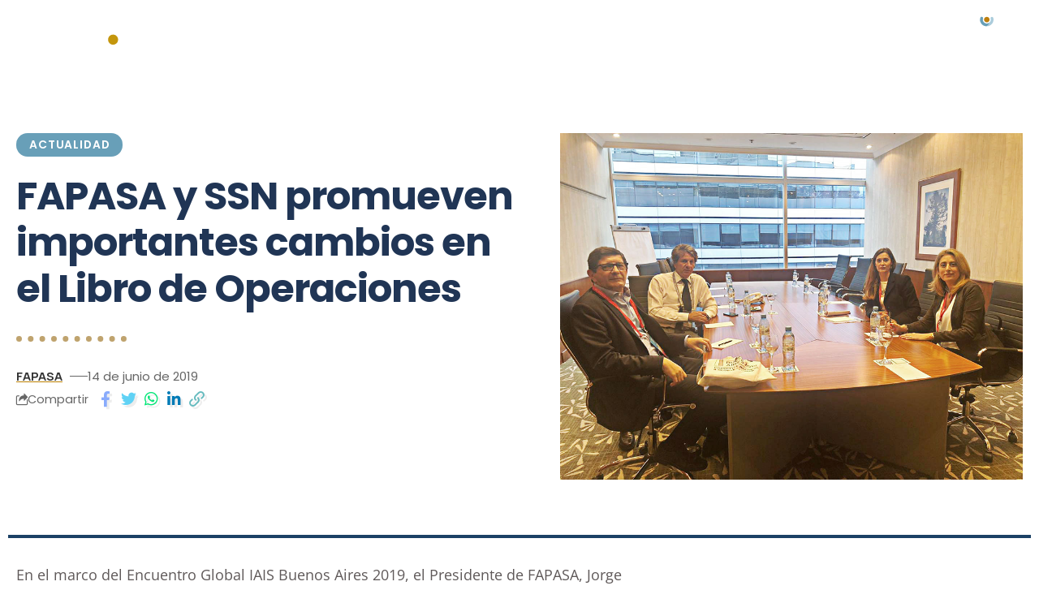

--- FILE ---
content_type: text/html; charset=UTF-8
request_url: https://asegurandodigital.com.ar/fapasa-y-ssn-promueven-importantes-cambios-en-el-libro-de-operaciones/
body_size: 20568
content:
<!DOCTYPE html>
<html lang="es">
<head>
    <meta charset="UTF-8">
    <meta http-equiv="X-UA-Compatible" content="IE=edge">
    <meta name="viewport" content="width=device-width, initial-scale=1">
    <link rel="profile" href="https://gmpg.org/xfn/11">
	<title>FAPASA y SSN promueven importantes cambios en el Libro de Operaciones &#8211; Asegurando Digital</title>
<meta name='robots' content='max-image-preview:large' />
            <link rel="preconnect" href="https://fonts.gstatic.com" crossorigin><link rel="preload" as="style" onload="this.onload=null;this.rel='stylesheet'" id="rb-preload-gfonts" href="https://fonts.googleapis.com/css?family=Open+Sans%3A400%2C500%2C600%2C700%2C800%2C300italic%2C400italic%2C500italic%2C600italic%2C700italic%2C800italic%7CPoppins%3A600%2C700%2C400%7CRoboto+Condensed%3A700%7CManrope%3A700%2C400%7COxygen%3A400%2C700%7CEncode+Sans+Condensed%3A400%2C500%2C600%2C700%2C800&amp;display=swap" crossorigin><noscript><link rel="stylesheet" href="https://fonts.googleapis.com/css?family=Open+Sans%3A400%2C500%2C600%2C700%2C800%2C300italic%2C400italic%2C500italic%2C600italic%2C700italic%2C800italic%7CPoppins%3A600%2C700%2C400%7CRoboto+Condensed%3A700%7CManrope%3A700%2C400%7COxygen%3A400%2C700%7CEncode+Sans+Condensed%3A400%2C500%2C600%2C700%2C800&amp;display=swap"></noscript><link rel="apple-touch-icon" href="https://asegurandodigital.com.ar/wp-content/uploads/2023/09/favicon2-copy.png"/>
		            <meta name="msapplication-TileColor" content="#ffffff">
            <meta name="msapplication-TileImage" content="https://asegurandodigital.com.ar/wp-content/uploads/2023/09/favicon2-copy.png"/>
		<link rel="alternate" type="application/rss+xml" title="Asegurando Digital &raquo; Feed" href="https://asegurandodigital.com.ar/feed/" />
<link rel="alternate" type="application/rss+xml" title="Asegurando Digital &raquo; Feed de los comentarios" href="https://asegurandodigital.com.ar/comments/feed/" />
<link rel="alternate" title="oEmbed (JSON)" type="application/json+oembed" href="https://asegurandodigital.com.ar/wp-json/oembed/1.0/embed?url=https%3A%2F%2Fasegurandodigital.com.ar%2Ffapasa-y-ssn-promueven-importantes-cambios-en-el-libro-de-operaciones%2F" />
<link rel="alternate" title="oEmbed (XML)" type="text/xml+oembed" href="https://asegurandodigital.com.ar/wp-json/oembed/1.0/embed?url=https%3A%2F%2Fasegurandodigital.com.ar%2Ffapasa-y-ssn-promueven-importantes-cambios-en-el-libro-de-operaciones%2F&#038;format=xml" />
<script type="application/ld+json">{"@context":"https://schema.org","@type":"Organization","legalName":"Asegurando Digital","url":"https://asegurandodigital.com.ar/","sameAs":["https://www.facebook.com/FAPASAOFICIAL/","https://twitter.com/FAPASAOFICIAL","https://www.instagram.com/fapasaoficial/","https://vimeo.com/user5560772"]}</script>
<style id='wp-img-auto-sizes-contain-inline-css'>
img:is([sizes=auto i],[sizes^="auto," i]){contain-intrinsic-size:3000px 1500px}
/*# sourceURL=wp-img-auto-sizes-contain-inline-css */
</style>
<style id='wp-emoji-styles-inline-css'>

	img.wp-smiley, img.emoji {
		display: inline !important;
		border: none !important;
		box-shadow: none !important;
		height: 1em !important;
		width: 1em !important;
		margin: 0 0.07em !important;
		vertical-align: -0.1em !important;
		background: none !important;
		padding: 0 !important;
	}
/*# sourceURL=wp-emoji-styles-inline-css */
</style>
<link rel='stylesheet' id='wp-block-library-css' href='https://asegurandodigital.com.ar/wp-includes/css/dist/block-library/style.min.css?ver=6.9' media='all' />
<style id='classic-theme-styles-inline-css'>
/*! This file is auto-generated */
.wp-block-button__link{color:#fff;background-color:#32373c;border-radius:9999px;box-shadow:none;text-decoration:none;padding:calc(.667em + 2px) calc(1.333em + 2px);font-size:1.125em}.wp-block-file__button{background:#32373c;color:#fff;text-decoration:none}
/*# sourceURL=/wp-includes/css/classic-themes.min.css */
</style>
<style id='pdfemb-pdf-embedder-viewer-style-inline-css'>
.wp-block-pdfemb-pdf-embedder-viewer{max-width:none}

/*# sourceURL=https://asegurandodigital.com.ar/wp-content/plugins/pdf-embedder/block/build/style-index.css */
</style>
<style id='global-styles-inline-css'>
:root{--wp--preset--aspect-ratio--square: 1;--wp--preset--aspect-ratio--4-3: 4/3;--wp--preset--aspect-ratio--3-4: 3/4;--wp--preset--aspect-ratio--3-2: 3/2;--wp--preset--aspect-ratio--2-3: 2/3;--wp--preset--aspect-ratio--16-9: 16/9;--wp--preset--aspect-ratio--9-16: 9/16;--wp--preset--color--black: #000000;--wp--preset--color--cyan-bluish-gray: #abb8c3;--wp--preset--color--white: #ffffff;--wp--preset--color--pale-pink: #f78da7;--wp--preset--color--vivid-red: #cf2e2e;--wp--preset--color--luminous-vivid-orange: #ff6900;--wp--preset--color--luminous-vivid-amber: #fcb900;--wp--preset--color--light-green-cyan: #7bdcb5;--wp--preset--color--vivid-green-cyan: #00d084;--wp--preset--color--pale-cyan-blue: #8ed1fc;--wp--preset--color--vivid-cyan-blue: #0693e3;--wp--preset--color--vivid-purple: #9b51e0;--wp--preset--gradient--vivid-cyan-blue-to-vivid-purple: linear-gradient(135deg,rgb(6,147,227) 0%,rgb(155,81,224) 100%);--wp--preset--gradient--light-green-cyan-to-vivid-green-cyan: linear-gradient(135deg,rgb(122,220,180) 0%,rgb(0,208,130) 100%);--wp--preset--gradient--luminous-vivid-amber-to-luminous-vivid-orange: linear-gradient(135deg,rgb(252,185,0) 0%,rgb(255,105,0) 100%);--wp--preset--gradient--luminous-vivid-orange-to-vivid-red: linear-gradient(135deg,rgb(255,105,0) 0%,rgb(207,46,46) 100%);--wp--preset--gradient--very-light-gray-to-cyan-bluish-gray: linear-gradient(135deg,rgb(238,238,238) 0%,rgb(169,184,195) 100%);--wp--preset--gradient--cool-to-warm-spectrum: linear-gradient(135deg,rgb(74,234,220) 0%,rgb(151,120,209) 20%,rgb(207,42,186) 40%,rgb(238,44,130) 60%,rgb(251,105,98) 80%,rgb(254,248,76) 100%);--wp--preset--gradient--blush-light-purple: linear-gradient(135deg,rgb(255,206,236) 0%,rgb(152,150,240) 100%);--wp--preset--gradient--blush-bordeaux: linear-gradient(135deg,rgb(254,205,165) 0%,rgb(254,45,45) 50%,rgb(107,0,62) 100%);--wp--preset--gradient--luminous-dusk: linear-gradient(135deg,rgb(255,203,112) 0%,rgb(199,81,192) 50%,rgb(65,88,208) 100%);--wp--preset--gradient--pale-ocean: linear-gradient(135deg,rgb(255,245,203) 0%,rgb(182,227,212) 50%,rgb(51,167,181) 100%);--wp--preset--gradient--electric-grass: linear-gradient(135deg,rgb(202,248,128) 0%,rgb(113,206,126) 100%);--wp--preset--gradient--midnight: linear-gradient(135deg,rgb(2,3,129) 0%,rgb(40,116,252) 100%);--wp--preset--font-size--small: 13px;--wp--preset--font-size--medium: 20px;--wp--preset--font-size--large: 36px;--wp--preset--font-size--x-large: 42px;--wp--preset--spacing--20: 0.44rem;--wp--preset--spacing--30: 0.67rem;--wp--preset--spacing--40: 1rem;--wp--preset--spacing--50: 1.5rem;--wp--preset--spacing--60: 2.25rem;--wp--preset--spacing--70: 3.38rem;--wp--preset--spacing--80: 5.06rem;--wp--preset--shadow--natural: 6px 6px 9px rgba(0, 0, 0, 0.2);--wp--preset--shadow--deep: 12px 12px 50px rgba(0, 0, 0, 0.4);--wp--preset--shadow--sharp: 6px 6px 0px rgba(0, 0, 0, 0.2);--wp--preset--shadow--outlined: 6px 6px 0px -3px rgb(255, 255, 255), 6px 6px rgb(0, 0, 0);--wp--preset--shadow--crisp: 6px 6px 0px rgb(0, 0, 0);}:where(.is-layout-flex){gap: 0.5em;}:where(.is-layout-grid){gap: 0.5em;}body .is-layout-flex{display: flex;}.is-layout-flex{flex-wrap: wrap;align-items: center;}.is-layout-flex > :is(*, div){margin: 0;}body .is-layout-grid{display: grid;}.is-layout-grid > :is(*, div){margin: 0;}:where(.wp-block-columns.is-layout-flex){gap: 2em;}:where(.wp-block-columns.is-layout-grid){gap: 2em;}:where(.wp-block-post-template.is-layout-flex){gap: 1.25em;}:where(.wp-block-post-template.is-layout-grid){gap: 1.25em;}.has-black-color{color: var(--wp--preset--color--black) !important;}.has-cyan-bluish-gray-color{color: var(--wp--preset--color--cyan-bluish-gray) !important;}.has-white-color{color: var(--wp--preset--color--white) !important;}.has-pale-pink-color{color: var(--wp--preset--color--pale-pink) !important;}.has-vivid-red-color{color: var(--wp--preset--color--vivid-red) !important;}.has-luminous-vivid-orange-color{color: var(--wp--preset--color--luminous-vivid-orange) !important;}.has-luminous-vivid-amber-color{color: var(--wp--preset--color--luminous-vivid-amber) !important;}.has-light-green-cyan-color{color: var(--wp--preset--color--light-green-cyan) !important;}.has-vivid-green-cyan-color{color: var(--wp--preset--color--vivid-green-cyan) !important;}.has-pale-cyan-blue-color{color: var(--wp--preset--color--pale-cyan-blue) !important;}.has-vivid-cyan-blue-color{color: var(--wp--preset--color--vivid-cyan-blue) !important;}.has-vivid-purple-color{color: var(--wp--preset--color--vivid-purple) !important;}.has-black-background-color{background-color: var(--wp--preset--color--black) !important;}.has-cyan-bluish-gray-background-color{background-color: var(--wp--preset--color--cyan-bluish-gray) !important;}.has-white-background-color{background-color: var(--wp--preset--color--white) !important;}.has-pale-pink-background-color{background-color: var(--wp--preset--color--pale-pink) !important;}.has-vivid-red-background-color{background-color: var(--wp--preset--color--vivid-red) !important;}.has-luminous-vivid-orange-background-color{background-color: var(--wp--preset--color--luminous-vivid-orange) !important;}.has-luminous-vivid-amber-background-color{background-color: var(--wp--preset--color--luminous-vivid-amber) !important;}.has-light-green-cyan-background-color{background-color: var(--wp--preset--color--light-green-cyan) !important;}.has-vivid-green-cyan-background-color{background-color: var(--wp--preset--color--vivid-green-cyan) !important;}.has-pale-cyan-blue-background-color{background-color: var(--wp--preset--color--pale-cyan-blue) !important;}.has-vivid-cyan-blue-background-color{background-color: var(--wp--preset--color--vivid-cyan-blue) !important;}.has-vivid-purple-background-color{background-color: var(--wp--preset--color--vivid-purple) !important;}.has-black-border-color{border-color: var(--wp--preset--color--black) !important;}.has-cyan-bluish-gray-border-color{border-color: var(--wp--preset--color--cyan-bluish-gray) !important;}.has-white-border-color{border-color: var(--wp--preset--color--white) !important;}.has-pale-pink-border-color{border-color: var(--wp--preset--color--pale-pink) !important;}.has-vivid-red-border-color{border-color: var(--wp--preset--color--vivid-red) !important;}.has-luminous-vivid-orange-border-color{border-color: var(--wp--preset--color--luminous-vivid-orange) !important;}.has-luminous-vivid-amber-border-color{border-color: var(--wp--preset--color--luminous-vivid-amber) !important;}.has-light-green-cyan-border-color{border-color: var(--wp--preset--color--light-green-cyan) !important;}.has-vivid-green-cyan-border-color{border-color: var(--wp--preset--color--vivid-green-cyan) !important;}.has-pale-cyan-blue-border-color{border-color: var(--wp--preset--color--pale-cyan-blue) !important;}.has-vivid-cyan-blue-border-color{border-color: var(--wp--preset--color--vivid-cyan-blue) !important;}.has-vivid-purple-border-color{border-color: var(--wp--preset--color--vivid-purple) !important;}.has-vivid-cyan-blue-to-vivid-purple-gradient-background{background: var(--wp--preset--gradient--vivid-cyan-blue-to-vivid-purple) !important;}.has-light-green-cyan-to-vivid-green-cyan-gradient-background{background: var(--wp--preset--gradient--light-green-cyan-to-vivid-green-cyan) !important;}.has-luminous-vivid-amber-to-luminous-vivid-orange-gradient-background{background: var(--wp--preset--gradient--luminous-vivid-amber-to-luminous-vivid-orange) !important;}.has-luminous-vivid-orange-to-vivid-red-gradient-background{background: var(--wp--preset--gradient--luminous-vivid-orange-to-vivid-red) !important;}.has-very-light-gray-to-cyan-bluish-gray-gradient-background{background: var(--wp--preset--gradient--very-light-gray-to-cyan-bluish-gray) !important;}.has-cool-to-warm-spectrum-gradient-background{background: var(--wp--preset--gradient--cool-to-warm-spectrum) !important;}.has-blush-light-purple-gradient-background{background: var(--wp--preset--gradient--blush-light-purple) !important;}.has-blush-bordeaux-gradient-background{background: var(--wp--preset--gradient--blush-bordeaux) !important;}.has-luminous-dusk-gradient-background{background: var(--wp--preset--gradient--luminous-dusk) !important;}.has-pale-ocean-gradient-background{background: var(--wp--preset--gradient--pale-ocean) !important;}.has-electric-grass-gradient-background{background: var(--wp--preset--gradient--electric-grass) !important;}.has-midnight-gradient-background{background: var(--wp--preset--gradient--midnight) !important;}.has-small-font-size{font-size: var(--wp--preset--font-size--small) !important;}.has-medium-font-size{font-size: var(--wp--preset--font-size--medium) !important;}.has-large-font-size{font-size: var(--wp--preset--font-size--large) !important;}.has-x-large-font-size{font-size: var(--wp--preset--font-size--x-large) !important;}
:where(.wp-block-post-template.is-layout-flex){gap: 1.25em;}:where(.wp-block-post-template.is-layout-grid){gap: 1.25em;}
:where(.wp-block-term-template.is-layout-flex){gap: 1.25em;}:where(.wp-block-term-template.is-layout-grid){gap: 1.25em;}
:where(.wp-block-columns.is-layout-flex){gap: 2em;}:where(.wp-block-columns.is-layout-grid){gap: 2em;}
:root :where(.wp-block-pullquote){font-size: 1.5em;line-height: 1.6;}
/*# sourceURL=global-styles-inline-css */
</style>
<link rel='stylesheet' id='foxiz-elements-css' href='https://asegurandodigital.com.ar/wp-content/plugins/foxiz-core/lib/foxiz-elements/public/style.css?ver=1.0' media='all' />
<link rel='stylesheet' id='elementor-icons-css' href='https://asegurandodigital.com.ar/wp-content/plugins/elementor/assets/lib/eicons/css/elementor-icons.min.css?ver=5.45.0' media='all' />
<link rel='stylesheet' id='elementor-frontend-css' href='https://asegurandodigital.com.ar/wp-content/plugins/elementor/assets/css/frontend.min.css?ver=3.34.0' media='all' />
<link rel='stylesheet' id='elementor-post-5782-css' href='https://asegurandodigital.com.ar/wp-content/uploads/elementor/css/post-5782.css?ver=1767636605' media='all' />
<link rel='stylesheet' id='elementor-pro-css' href='https://asegurandodigital.com.ar/wp-content/plugins/elementor-pro/assets/css/frontend.min.css?ver=3.15.1' media='all' />
<link rel='stylesheet' id='elementor-post-5787-css' href='https://asegurandodigital.com.ar/wp-content/uploads/elementor/css/post-5787.css?ver=1767636605' media='all' />
<link rel='stylesheet' id='elementor-post-5788-css' href='https://asegurandodigital.com.ar/wp-content/uploads/elementor/css/post-5788.css?ver=1767636577' media='all' />
<link rel='stylesheet' id='elementor-post-5798-css' href='https://asegurandodigital.com.ar/wp-content/uploads/elementor/css/post-5798.css?ver=1767636577' media='all' />
<link rel='stylesheet' id='elementor-post-5789-css' href='https://asegurandodigital.com.ar/wp-content/uploads/elementor/css/post-5789.css?ver=1767636605' media='all' />
<link rel='stylesheet' id='elementor-post-5791-css' href='https://asegurandodigital.com.ar/wp-content/uploads/elementor/css/post-5791.css?ver=1767636606' media='all' />

<link rel='stylesheet' id='foxiz-main-css' href='https://asegurandodigital.com.ar/wp-content/themes/foxiz/assets/css/main.css?ver=2.0' media='all' />
<link rel='stylesheet' id='foxiz-print-css' href='https://asegurandodigital.com.ar/wp-content/themes/foxiz/assets/css/print.css?ver=2.0' media='all' />
<link rel='stylesheet' id='foxiz-style-css' href='https://asegurandodigital.com.ar/wp-content/themes/foxiz-child/style.css?ver=2.0' media='all' />
<style id='foxiz-style-inline-css'>
:root {--body-family:Open Sans, Arial, Helvetica, sans-serif;--body-fcolor:#5f5959;--body-fsize:18px;--h1-family:Poppins;--h1-fweight:600;--h1-fcolor:#203555;--h1-fsize:50px;--h1-fspace:-1.0px;--h2-family:Poppins;--h2-fweight:600;--h2-fcolor:#203555;--h2-fsize:40px;--h2-fspace:-1px;--h3-family:Poppins;--h3-fweight:600;--h3-fcolor:#203555;--h3-fsize:25px;--h4-family:Poppins;--h4-fweight:600;--h4-fcolor:#203555;--h4-fsize:20px;--h4-fspace:-1px;--h5-family:Poppins;--h5-fweight:700;--h5-fcolor:#203555;--h5-fsize:16px;--h6-family:Roboto Condensed;--h6-fweight:700;--h6-fcolor:#203555;--h6-fsize:14px;--cat-family:Poppins;--cat-fweight:700;--cat-transform:uppercase;--cat-fsize:12px;--meta-family:Poppins;--meta-fweight:400;--meta-fsize:13px;--meta-b-family:Manrope;--meta-b-fweight:700;--meta-b-transform:uppercase;--meta-b-fcolor:#333333;--input-family:Open Sans;--input-fweight:400;--btn-family:Manrope;--btn-fweight:700;--menu-family:Open Sans;--menu-fweight:500;--menu-fsize:13px;--submenu-family:Open Sans;--submenu-fweight:500;--dwidgets-family:Poppins;--dwidgets-fweight:700;--dwidgets-fsize:14px;--headline-family:Open Sans;--headline-fweight:700;--headline-fsize:60px;--tagline-family:Manrope;--tagline-fweight:400;--tagline-fsize:18px;--heading-family:Poppins;--heading-fweight:700;--subheading-family:Poppins;--subheading-fweight:700;--subheading-fsize:14px;--quote-family:Poppins;--quote-fweight:600;--quote-fspace:-0.75px;--excerpt-family:Open Sans;--excerpt-fweight:400;--excerpt-fsize : 16px;--headline-s-fsize : 60px;--tagline-s-fsize : 17px;}@media (max-width: 1024px) {body {--body-fsize : 17px;--h1-fsize : 40px;--h2-fsize : 30px;--h3-fsize : 22px;--h4-fsize : 18px;--h5-fsize : 16px;--h6-fsize : 15px;--excerpt-fsize : 15px;--headline-fsize : 40px;--headline-s-fsize : 40px;--tagline-fsize : 16px;--tagline-s-fsize : 16px;}}@media (max-width: 767px) {body {--body-fsize : 16px;--h1-fsize : 35px;--h2-fsize : 25px;--h3-fsize : 20px;--h4-fsize : 18px;--h5-fsize : 16px;--h6-fsize : 15px;--excerpt-fsize : 15px;--headline-fsize : 35px;--headline-s-fsize : 35px;--tagline-fsize : 16px;--tagline-s-fsize : 16px;}}:root {--g-color :#bb8000;--g-color-90 :#bb8000e6;--dark-accent :#011106;--dark-accent-90 :#011106e6;--dark-accent-0 :#01110600;--hyperlink-color :#be7f0d;--excerpt-color :#5F5959;--indicator-bg-from :#214320;--indicator-bg-to :#ff84ff;--indicator-height :5px;}[data-theme="dark"], .light-scheme {--solid-white :#000000;--dark-accent :#011106;--dark-accent-90 :#011106e6;--dark-accent-0 :#01110600;--meta-b-fcolor :#ffffff;--wc-add-cart-color :#ffffff;}.is-hd-1, .is-hd-2, .is-hd-3 {--nav-bg: #203555;--nav-bg-from: #203555;--nav-bg-to: #203555;--subnav-bg: #203555;--subnav-bg-from: #203555;--subnav-bg-to: #203555;--nav-color :#ffffff;--nav-color-10 :#ffffff1a;--nav-color-h :#c6931d;--nav-color-h-accent :#c6a34f;--transparent-nav-color :#203555;--nav-height :65px;}[data-theme="dark"].is-hd-1, [data-theme="dark"].is-hd-2,[data-theme="dark"].is-hd-3 {--nav-bg: #203555;--nav-bg-from: #203555;--nav-bg-to: #203555;}.is-hd-4 {--nav-bg: #2b4d7d;--nav-bg-from: #2b4d7d;--nav-bg-to: #2b4d7d;--subnav-bg: #203555;--subnav-bg-from: #203555;--subnav-bg-to: #203555;--nav-color :#ffffff;--nav-color-10 :#ffffff1a;--subnav-color :#203555;--subnav-color-10 :#2035551a;--nav-color-h :#c69c39;--nav-color-h-accent :#c69c39;--subnav-color-h :#c6931d;}[data-theme="dark"].is-hd-4 {--nav-bg: #2b4d7d;--nav-bg-from: #2b4d7d;--nav-bg-to: #2b4d7d;--nav-color :#ffffff;--nav-color-10 :#ffffff1a;}.is-hd-5, body.is-hd-5:not(.sticky-on) {--nav-bg: #203555;--nav-bg-from: #203555;--nav-bg-to: #203555;--subnav-bg: #203555;--subnav-bg-from: #203555;--subnav-bg-to: #203555;}[data-theme="dark"].is-hd-5, [data-theme="dark"].is-hd-5:not(.sticky-on) {--nav-bg: #191c20;--nav-bg-from: #191c20;--nav-bg-to: #191c20;}:root {--mbnav-bg: #203555;--mbnav-bg-from: #203555;--mbnav-bg-to: #203555;--submbnav-bg: #f4f4f4;--submbnav-bg-from: #f4f4f4;--submbnav-bg-to: #f4f4f4;--mbnav-color :#c6931d;--submbnav-color :#203555;--submbnav-color-10 :#2035551a;}[data-theme="dark"] {--mbnav-color :#203555;}.p-category.category-id-3, .meta-category .category-3 {--cat-highlight : #689fb8;--cat-highlight-90 : #689fb8e6;--cat-fcolor : #ffffff;}.category-3 .blog-content {--heading-sub-color : #689fb8;}.is-cbox-3 {--cbox-bg : #689fb8e6;}.p-category.category-id-8, .meta-category .category-8 {--cat-highlight : #b8ac68;--cat-highlight-90 : #b8ac68e6;}.category-8 .blog-content {--heading-sub-color : #b8ac68;}.is-cbox-8 {--cbox-bg : #b8ac68e6;}.p-category.category-id-32, .meta-category .category-32 {--cat-highlight : #68b8b8;--cat-highlight-90 : #68b8b8e6;}.category-32 .blog-content {--heading-sub-color : #68b8b8;}.is-cbox-32 {--cbox-bg : #68b8b8e6;}.p-category.category-id-14, .meta-category .category-14 {--cat-highlight : #54add6;--cat-highlight-90 : #54add6e6;}.category-14 .blog-content {--heading-sub-color : #54add6;}.is-cbox-14 {--cbox-bg : #54add6e6;}.p-category.category-id-12, .meta-category .category-12 {--cat-highlight : #a76aa7;--cat-highlight-90 : #a76aa7e6;}[data-theme="dark"] .p-category.category-id-12,.light-scheme .p-category.category-id-12{--cat-highlight : #a76aa7;--cat-highlight-90 : #a76aa7e6;}.category-12 .blog-content {--heading-sub-color : #a76aa7;}.is-cbox-12 {--cbox-bg : #a76aa7e6;}[data-theme="dark"] .is-cbox-12 {--cbox-bg : #a76aa7e6;}.p-category.category-id-40, .meta-category .category-40 {--cat-highlight : #845371;--cat-highlight-90 : #845371e6;}[data-theme="dark"] .p-category.category-id-40,.light-scheme .p-category.category-id-40{--cat-highlight : #845371;--cat-highlight-90 : #845371e6;}.category-40 .blog-content {--heading-sub-color : #845371;}.is-cbox-40 {--cbox-bg : #845371e6;}[data-theme="dark"] .is-cbox-40 {--cbox-bg : #845371e6;}.p-category.category-id-33, .meta-category .category-33 {--cat-highlight : #ea9170;--cat-highlight-90 : #ea9170e6;}.category-33 .blog-content {--heading-sub-color : #ea9170;}.is-cbox-33 {--cbox-bg : #ea9170e6;}.p-category.category-id-34, .meta-category .category-34 {--cat-highlight : #845371;--cat-highlight-90 : #845371e6;}[data-theme="dark"] .p-category.category-id-34,.light-scheme .p-category.category-id-34{--cat-highlight : #845371;--cat-highlight-90 : #845371e6;}.category-34 .blog-content {--heading-sub-color : #845371;}.is-cbox-34 {--cbox-bg : #845371e6;}[data-theme="dark"] .is-cbox-34 {--cbox-bg : #845371e6;}.p-category.category-id-35, .meta-category .category-35 {--cat-highlight : #845371;--cat-highlight-90 : #845371e6;}[data-theme="dark"] .p-category.category-id-35,.light-scheme .p-category.category-id-35{--cat-highlight : #845371;--cat-highlight-90 : #845371e6;}.category-35 .blog-content {--heading-sub-color : #845371;}.is-cbox-35 {--cbox-bg : #845371e6;}[data-theme="dark"] .is-cbox-35 {--cbox-bg : #845371e6;}.p-category.category-id-39, .meta-category .category-39 {--cat-highlight : #7bb6b7;--cat-highlight-90 : #7bb6b7e6;}.category-39 .blog-content {--heading-sub-color : #7bb6b7;}.is-cbox-39 {--cbox-bg : #7bb6b7e6;}:root {--max-width-wo-sb : 860px;--round-3 :0px;--round-5 :0px;--round-7 :0px;--hyperlink-color :#be7f0d;--hyperlink-weight :700;--hyperlink-style :italic;--mbnav-height :60px;--heading-color :#203555;--slideup-bg :rgba(0,0,0,0.07);--meta-style-w: 1.5em; --meta-style-h: 1px; --meta-style-o: 1;--qview-height : 42px;}[data-theme="dark"], .light-scheme {--hyperlink-color :#be7f0d;}.breadcrumb-inner, .woocommerce-breadcrumb { font-family:Open Sans;font-weight:500;}.p-readmore { font-family:Open Sans;font-weight:700;}.mobile-menu > li > a  { font-family:Open Sans;font-weight:500;font-size:14px;}.mobile-menu .sub-menu a { font-family:Open Sans;font-weight:500;font-size:13px;}.mobile-qview a { font-family:Open Sans;font-weight:700;}.search-header:before { background-color : #abdacb;background-repeat : no-repeat;background-size : cover;background-attachment : scroll;background-position : center center;}[data-theme="dark"] .search-header:before { background-repeat : no-repeat;background-size : cover;background-attachment : scroll;background-position : center center;}.footer-has-bg { background-color : #2B4D7D;}[data-theme="dark"] .footer-has-bg { background-color : #16181c;}#amp-mobile-version-switcher { display: none; }
/*# sourceURL=foxiz-style-inline-css */
</style>
<link rel='stylesheet' id='elementor-gf-local-roboto-css' href='https://asegurandodigital.com.ar/wp-content/uploads/elementor/google-fonts/css/roboto.css?ver=1745349086' media='all' />
<link rel='stylesheet' id='elementor-gf-local-robotoslab-css' href='https://asegurandodigital.com.ar/wp-content/uploads/elementor/google-fonts/css/robotoslab.css?ver=1745349117' media='all' />
<link rel='stylesheet' id='elementor-gf-local-opensans-css' href='https://asegurandodigital.com.ar/wp-content/uploads/elementor/google-fonts/css/opensans.css?ver=1745349185' media='all' />
<link rel='stylesheet' id='elementor-gf-local-poppins-css' href='https://asegurandodigital.com.ar/wp-content/uploads/elementor/google-fonts/css/poppins.css?ver=1745349201' media='all' />
<link rel='stylesheet' id='elementor-icons-shared-0-css' href='https://asegurandodigital.com.ar/wp-content/plugins/elementor/assets/lib/font-awesome/css/fontawesome.min.css?ver=5.15.3' media='all' />
<link rel='stylesheet' id='elementor-icons-fa-solid-css' href='https://asegurandodigital.com.ar/wp-content/plugins/elementor/assets/lib/font-awesome/css/solid.min.css?ver=5.15.3' media='all' />
<link rel='stylesheet' id='elementor-icons-fa-brands-css' href='https://asegurandodigital.com.ar/wp-content/plugins/elementor/assets/lib/font-awesome/css/brands.min.css?ver=5.15.3' media='all' />
<script src="https://asegurandodigital.com.ar/wp-includes/js/jquery/jquery.min.js?ver=3.7.1" id="jquery-core-js"></script>
<script src="https://asegurandodigital.com.ar/wp-includes/js/jquery/jquery-migrate.min.js?ver=3.4.1" id="jquery-migrate-js"></script>
<link rel="preload" href="https://asegurandodigital.com.ar/wp-content/themes/foxiz/assets/fonts/icons.woff2" as="font" type="font/woff2" crossorigin="anonymous"> <link rel="https://api.w.org/" href="https://asegurandodigital.com.ar/wp-json/" /><link rel="alternate" title="JSON" type="application/json" href="https://asegurandodigital.com.ar/wp-json/wp/v2/posts/2778" /><link rel="EditURI" type="application/rsd+xml" title="RSD" href="https://asegurandodigital.com.ar/xmlrpc.php?rsd" />
<meta name="generator" content="WordPress 6.9" />
<link rel="canonical" href="https://asegurandodigital.com.ar/fapasa-y-ssn-promueven-importantes-cambios-en-el-libro-de-operaciones/" />
<link rel='shortlink' href='https://asegurandodigital.com.ar/?p=2778' />

		<!-- GA Google Analytics @ https://m0n.co/ga -->
		<script>
			(function(i,s,o,g,r,a,m){i['GoogleAnalyticsObject']=r;i[r]=i[r]||function(){
			(i[r].q=i[r].q||[]).push(arguments)},i[r].l=1*new Date();a=s.createElement(o),
			m=s.getElementsByTagName(o)[0];a.async=1;a.src=g;m.parentNode.insertBefore(a,m)
			})(window,document,'script','https://www.google-analytics.com/analytics.js','ga');
			ga('create', 'UA-102414977-1', 'auto');
			ga('send', 'pageview');
		</script>

	<meta name="generator" content="Elementor 3.34.0; features: additional_custom_breakpoints; settings: css_print_method-external, google_font-enabled, font_display-swap">
<script type="application/ld+json">{"@context":"https://schema.org","@type":"WebSite","@id":"https://asegurandodigital.com.ar/#website","url":"https://asegurandodigital.com.ar/","name":"Asegurando Digital","potentialAction":{"@type":"SearchAction","target":"https://asegurandodigital.com.ar/?s={search_term_string}","query-input":"required name=search_term_string"}}</script>
			<style>
				.e-con.e-parent:nth-of-type(n+4):not(.e-lazyloaded):not(.e-no-lazyload),
				.e-con.e-parent:nth-of-type(n+4):not(.e-lazyloaded):not(.e-no-lazyload) * {
					background-image: none !important;
				}
				@media screen and (max-height: 1024px) {
					.e-con.e-parent:nth-of-type(n+3):not(.e-lazyloaded):not(.e-no-lazyload),
					.e-con.e-parent:nth-of-type(n+3):not(.e-lazyloaded):not(.e-no-lazyload) * {
						background-image: none !important;
					}
				}
				@media screen and (max-height: 640px) {
					.e-con.e-parent:nth-of-type(n+2):not(.e-lazyloaded):not(.e-no-lazyload),
					.e-con.e-parent:nth-of-type(n+2):not(.e-lazyloaded):not(.e-no-lazyload) * {
						background-image: none !important;
					}
				}
			</style>
			<link rel="icon" href="https://asegurandodigital.com.ar/wp-content/uploads/2023/09/cropped-favicon2-copy-32x32.png" sizes="32x32" />
<link rel="icon" href="https://asegurandodigital.com.ar/wp-content/uploads/2023/09/cropped-favicon2-copy-192x192.png" sizes="192x192" />
<link rel="apple-touch-icon" href="https://asegurandodigital.com.ar/wp-content/uploads/2023/09/cropped-favicon2-copy-180x180.png" />
<meta name="msapplication-TileImage" content="https://asegurandodigital.com.ar/wp-content/uploads/2023/09/cropped-favicon2-copy-270x270.png" />
		<style id="wp-custom-css">
			
.logo-sec-inner {
    background: #203555!important;
}
.logo-sec {
    padding-top: 20px;
    padding-bottom: 20px;
    background: #203555!important;
}
.menu-item a > span {
    font-size: 14px;
font-weight: 400!important;
color: white;
}
.sub-menu > .menu-item a > span {
    font-size: 13px;
    font-weight: 400!important;
    line-height: 1.15;
color: white;
}
.header-social-list > a {
 color: white;
}
.mobile-menu > li > a {
    color: #203555!important;
}
.mobile-menu > li > a:hover {
    color: white!important;
}
.burger-icon > span {
    color: #c6931d!important;
}
@media only screen and (max-width: 1024px) { .menu-item {
    display: none;
}
	}
.wp-block-search input[type='search'] {
    display: none!important;
}

.bio-avatar {
    width: 65px;
    height: 65px;
padding: 0px;
}

blockquote {
    font-size: 21px;
    line-height: 158%;
    font-style: italic;
    color: #be7f0d;
}
blockquote:before {
    display: none!important;
}		</style>
		</head>
<body class="wp-singular post-template-default single single-post postid-2778 single-format-standard wp-embed-responsive wp-theme-foxiz wp-child-theme-foxiz-child elementor-default elementor-kit-5782 menu-ani-4 hover-ani-4 btn-ani-2 is-rm-1 is-hd-rb_template is-stemplate is-backtop none-m-backtop" data-theme="default">
<div class="site-outer">
	<header id="site-header" class="header-wrap rb-section header-template">
			            <div class="navbar-outer navbar-template-outer">
                <div id="header-template-holder"><div class="header-template-inner">		<div data-elementor-type="wp-post" data-elementor-id="5787" class="elementor elementor-5787" data-elementor-post-type="rb-etemplate">
						<section class="elementor-section elementor-top-section elementor-element elementor-element-03494e0 elementor-section-content-middle elementor-section-boxed elementor-section-height-default elementor-section-height-default" data-id="03494e0" data-element_type="section">
							<div class="elementor-background-overlay"></div>
							<div class="elementor-container elementor-column-gap-custom">
					<div class="elementor-column elementor-col-50 elementor-top-column elementor-element elementor-element-9edaa22" data-id="9edaa22" data-element_type="column">
			<div class="elementor-widget-wrap elementor-element-populated">
						<div class="elementor-element elementor-element-5c264f5 elementor-widget__width-auto elementor-widget elementor-widget-foxiz-logo" data-id="5c264f5" data-element_type="widget" data-widget_type="foxiz-logo.default">
				<div class="elementor-widget-container">
					        <div class="the-logo">
            <a href="https://asegurandodigital.com.ar/">
				                    <img loading="eager" decoding="async" data-mode="default" width="340" height="70" src="https://asegurandodigital.com.ar/wp-content/uploads/2023/09/logo-asegurando-header-03.svg" alt="Asegurando Digital">
                    <img loading="eager" decoding="async" data-mode="dark" width="340" height="70" src="https://asegurandodigital.com.ar/wp-content/uploads/2023/09/logo-asegurando-header-03.svg" alt="">
				            </a>
			        </div>
						</div>
				</div>
					</div>
		</div>
				<div class="elementor-column elementor-col-25 elementor-top-column elementor-element elementor-element-746dbc3" data-id="746dbc3" data-element_type="column">
			<div class="elementor-widget-wrap">
							</div>
		</div>
				<div class="elementor-column elementor-col-25 elementor-top-column elementor-element elementor-element-560ead8" data-id="560ead8" data-element_type="column">
			<div class="elementor-widget-wrap elementor-element-populated">
						<div class="elementor-element elementor-element-564b739 elementor-widget__width-initial elementor-widget elementor-widget-image" data-id="564b739" data-element_type="widget" data-widget_type="image.default">
				<div class="elementor-widget-container">
																<a href="http://fapasa.org.ar" target="_blank">
							<img src="https://asegurandodigital.com.ar/wp-content/uploads/2023/08/logo-fap-header-02.svg" title="logo-fap-header-02" alt="logo-fap-header-02" loading="lazy" />								</a>
															</div>
				</div>
					</div>
		</div>
					</div>
		</section>
				<section class="elementor-section elementor-top-section elementor-element elementor-element-c29d6bb elementor-section-content-middle elementor-section-boxed elementor-section-height-default elementor-section-height-default" data-id="c29d6bb" data-element_type="section">
							<div class="elementor-background-overlay"></div>
							<div class="elementor-container elementor-column-gap-custom">
					<div class="elementor-column elementor-col-50 elementor-top-column elementor-element elementor-element-b5e4df3" data-id="b5e4df3" data-element_type="column">
			<div class="elementor-widget-wrap elementor-element-populated">
						<div class="elementor-element elementor-element-9e95f55 elementor-widget__width-auto is-divider-none elementor-widget elementor-widget-foxiz-navigation" data-id="9e95f55" data-element_type="widget" data-widget_type="foxiz-navigation.default">
				<div class="elementor-widget-container">
							<nav id="site-navigation" class="main-menu-wrap template-menu" aria-label="main menu">
			<ul id="menu-menu-principal" class="main-menu rb-menu large-menu" itemscope itemtype="https://www.schema.org/SiteNavigationElement"><li id="menu-item-6172" class="menu-item menu-item-type-post_type menu-item-object-page menu-item-home menu-item-6172"><a href="https://asegurandodigital.com.ar/"><span>Inicio</span></a></li>
<li id="menu-item-5816" class="menu-item menu-item-type-taxonomy menu-item-object-category current-post-ancestor current-menu-parent current-post-parent menu-item-5816"><a href="https://asegurandodigital.com.ar/categoria/actualidad/"><span>Actualidad</span></a></li>
<li id="menu-item-6112" class="menu-item menu-item-type-taxonomy menu-item-object-category menu-item-6112"><a href="https://asegurandodigital.com.ar/categoria/institucionales/"><span>Institucionales</span></a></li>
<li id="menu-item-5817" class="menu-item menu-item-type-taxonomy menu-item-object-category menu-item-5817"><a href="https://asegurandodigital.com.ar/categoria/federales/"><span>Federales</span></a></li>
<li id="menu-item-6183" class="menu-item menu-item-type-taxonomy menu-item-object-category menu-item-6183"><a href="https://asegurandodigital.com.ar/categoria/mercado/"><span>Mercado</span></a></li>
<li id="menu-item-6115" class="menu-item menu-item-type-taxonomy menu-item-object-category menu-item-6115"><a href="https://asegurandodigital.com.ar/categoria/opinion/"><span>Opinión</span></a></li>
<li id="menu-item-6113" class="menu-item menu-item-type-taxonomy menu-item-object-category menu-item-6113"><a href="https://asegurandodigital.com.ar/categoria/mano-a-mano/"><span>Mano a mano</span></a></li>
<li id="menu-item-6117" class="menu-item menu-item-type-custom menu-item-object-custom menu-item-has-children menu-item-6117"><a href="#"><span>Relax</span></a>
<ul class="sub-menu">
	<li id="menu-item-6118" class="menu-item menu-item-type-taxonomy menu-item-object-category menu-item-6118"><a href="https://asegurandodigital.com.ar/categoria/relax/mi-pais/"><span>Mi PAíS</span></a></li>
	<li id="menu-item-6119" class="menu-item menu-item-type-taxonomy menu-item-object-category menu-item-6119"><a href="https://asegurandodigital.com.ar/categoria/relax/pasiones/"><span>PASiones</span></a></li>
	<li id="menu-item-6120" class="menu-item menu-item-type-taxonomy menu-item-object-category menu-item-6120"><a href="https://asegurandodigital.com.ar/categoria/relax/perfiles/"><span>Perfiles</span></a></li>
</ul>
</li>
</ul>		</nav>
						</div>
				</div>
					</div>
		</div>
				<div class="elementor-column elementor-col-25 elementor-top-column elementor-element elementor-element-83c4898" data-id="83c4898" data-element_type="column">
			<div class="elementor-widget-wrap elementor-element-populated">
						<div class="elementor-element elementor-element-119aba2 elementor-search-form--skin-minimal elementor-widget elementor-widget-search-form" data-id="119aba2" data-element_type="widget" data-settings="{&quot;skin&quot;:&quot;minimal&quot;}" data-widget_type="search-form.default">
				<div class="elementor-widget-container">
							<form class="elementor-search-form" action="https://asegurandodigital.com.ar" method="get" role="search">
									<div class="elementor-search-form__container">
				<label class="elementor-screen-only" for="elementor-search-form-119aba2">Search</label>

									<div class="elementor-search-form__icon">
						<i aria-hidden="true" class="fas fa-search"></i>						<span class="elementor-screen-only">Search</span>
					</div>
				
				<input id="elementor-search-form-119aba2" placeholder="Buscar..." class="elementor-search-form__input" type="search" name="s" value="">
				
				
							</div>
		</form>
						</div>
				</div>
					</div>
		</div>
				<div class="elementor-column elementor-col-25 elementor-top-column elementor-element elementor-element-c9c2dab" data-id="c9c2dab" data-element_type="column">
			<div class="elementor-widget-wrap elementor-element-populated">
						<div class="elementor-element elementor-element-fd69896 elementor-widget__width-auto elementor-widget elementor-widget-foxiz-social-list" data-id="fd69896" data-element_type="widget" data-widget_type="foxiz-social-list.default">
				<div class="elementor-widget-container">
							<div class="header-social-list wnav-holder"><a class="social-link-facebook" aria-label="Facebook" data-title="Facebook" href="https://www.facebook.com/FAPASAOFICIAL/" target="_blank" rel="noopener nofollow"><i class="rbi rbi-facebook" aria-hidden="true"></i></a><a class="social-link-twitter" aria-label="Twitter" data-title="Twitter" href="https://twitter.com/FAPASAOFICIAL" target="_blank" rel="noopener nofollow"><i class="rbi rbi-twitter" aria-hidden="true"></i></a><a class="social-link-instagram" aria-label="Instagram" data-title="Instagram" href="https://www.instagram.com/fapasaoficial/" target="_blank" rel="noopener nofollow"><i class="rbi rbi-instagram" aria-hidden="true"></i></a><a class="social-link-vimeo" aria-label="Vimeo" data-title="Vimeo" href="https://vimeo.com/user5560772" target="_blank" rel="noopener nofollow"><i class="rbi rbi-vimeo" aria-hidden="true"></i></a></div>
					</div>
				</div>
					</div>
		</div>
					</div>
		</section>
				</div>
		</div>		<div id="header-mobile" class="header-mobile">
			<div class="header-mobile-wrap">
						<div class="mbnav edge-padding">
			<div class="navbar-left">
						<div class="mobile-logo-wrap is-image-logo site-branding is-logo-svg">
			<a href="https://asegurandodigital.com.ar/" title="Asegurando Digital">
				<img class="logo-default" data-mode="default" height="118" width="340" src="https://asegurandodigital.com.ar/wp-content/uploads/2023/09/logo-asegurando-header-mobile-03.svg" alt="Asegurando Digital" decoding="async" loading="eager"><img class="logo-dark" data-mode="dark" height="118" width="340" src="https://asegurandodigital.com.ar/wp-content/uploads/2023/09/logo-asegurando-header-mobile-03.svg" alt="Asegurando Digital" decoding="async" loading="eager">			</a>
		</div>
					</div>
			<div class="navbar-right">
						<a href="#" class="mobile-menu-trigger mobile-search-icon" aria-label="search"><i class="rbi rbi-search" aria-hidden="true"></i></a>
			<div class="wnav-holder font-resizer">
			<a href="#" class="font-resizer-trigger" data-title="Resizer" aria-label="font resizer"><strong>Aa</strong></a>
		</div>
				<div class="mobile-toggle-wrap">
							<a href="#" class="mobile-menu-trigger" aria-label="mobile trigger">		<span class="burger-icon"><span></span><span></span><span></span></span>
	</a>
					</div>
				</div>
		</div>
	<div class="mobile-qview"><ul id="menu-menu-principal-1" class="mobile-qview-inner"><li class="menu-item menu-item-type-post_type menu-item-object-page menu-item-home menu-item-6172"><a href="https://asegurandodigital.com.ar/"><span>Inicio</span></a></li>
<li class="menu-item menu-item-type-taxonomy menu-item-object-category current-post-ancestor current-menu-parent current-post-parent menu-item-5816"><a href="https://asegurandodigital.com.ar/categoria/actualidad/"><span>Actualidad</span></a></li>
<li class="menu-item menu-item-type-taxonomy menu-item-object-category menu-item-6112"><a href="https://asegurandodigital.com.ar/categoria/institucionales/"><span>Institucionales</span></a></li>
<li class="menu-item menu-item-type-taxonomy menu-item-object-category menu-item-5817"><a href="https://asegurandodigital.com.ar/categoria/federales/"><span>Federales</span></a></li>
<li class="menu-item menu-item-type-taxonomy menu-item-object-category menu-item-6183"><a href="https://asegurandodigital.com.ar/categoria/mercado/"><span>Mercado</span></a></li>
<li class="menu-item menu-item-type-taxonomy menu-item-object-category menu-item-6115"><a href="https://asegurandodigital.com.ar/categoria/opinion/"><span>Opinión</span></a></li>
<li class="menu-item menu-item-type-taxonomy menu-item-object-category menu-item-6113"><a href="https://asegurandodigital.com.ar/categoria/mano-a-mano/"><span>Mano a mano</span></a></li>
<li class="menu-item menu-item-type-custom menu-item-object-custom menu-item-6117"><a href="#"><span>Relax</span></a></li>
</ul></div>			</div>
					<div class="mobile-collapse">
			<div class="collapse-holder">
				<div class="collapse-inner">
										<nav class="mobile-menu-wrap edge-padding">
						<ul id="mobile-menu" class="mobile-menu"><li class="menu-item menu-item-type-post_type menu-item-object-page menu-item-home menu-item-6172"><a href="https://asegurandodigital.com.ar/"><span>Inicio</span></a></li>
<li class="menu-item menu-item-type-taxonomy menu-item-object-category current-post-ancestor current-menu-parent current-post-parent menu-item-5816"><a href="https://asegurandodigital.com.ar/categoria/actualidad/"><span>Actualidad</span></a></li>
<li class="menu-item menu-item-type-taxonomy menu-item-object-category menu-item-6112"><a href="https://asegurandodigital.com.ar/categoria/institucionales/"><span>Institucionales</span></a></li>
<li class="menu-item menu-item-type-taxonomy menu-item-object-category menu-item-5817"><a href="https://asegurandodigital.com.ar/categoria/federales/"><span>Federales</span></a></li>
<li class="menu-item menu-item-type-taxonomy menu-item-object-category menu-item-6183"><a href="https://asegurandodigital.com.ar/categoria/mercado/"><span>Mercado</span></a></li>
<li class="menu-item menu-item-type-taxonomy menu-item-object-category menu-item-6115"><a href="https://asegurandodigital.com.ar/categoria/opinion/"><span>Opinión</span></a></li>
<li class="menu-item menu-item-type-taxonomy menu-item-object-category menu-item-6113"><a href="https://asegurandodigital.com.ar/categoria/mano-a-mano/"><span>Mano a mano</span></a></li>
<li class="menu-item menu-item-type-custom menu-item-object-custom menu-item-has-children menu-item-6117"><a href="#"><span>Relax</span></a>
<ul class="sub-menu">
	<li class="menu-item menu-item-type-taxonomy menu-item-object-category menu-item-6118"><a href="https://asegurandodigital.com.ar/categoria/relax/mi-pais/"><span>Mi PAíS</span></a></li>
	<li class="menu-item menu-item-type-taxonomy menu-item-object-category menu-item-6119"><a href="https://asegurandodigital.com.ar/categoria/relax/pasiones/"><span>PASiones</span></a></li>
	<li class="menu-item menu-item-type-taxonomy menu-item-object-category menu-item-6120"><a href="https://asegurandodigital.com.ar/categoria/relax/perfiles/"><span>Perfiles</span></a></li>
</ul>
</li>
</ul>					</nav>
					<div class="collapse-template">		<div data-elementor-type="wp-post" data-elementor-id="5798" class="elementor elementor-5798" data-elementor-post-type="rb-etemplate">
						<section class="elementor-section elementor-top-section elementor-element elementor-element-103b38e elementor-section-full_width elementor-section-height-default elementor-section-height-default" data-id="103b38e" data-element_type="section">
						<div class="elementor-container elementor-column-gap-custom">
					<div class="elementor-column elementor-col-100 elementor-top-column elementor-element elementor-element-c78ede3" data-id="c78ede3" data-element_type="column">
			<div class="elementor-widget-wrap elementor-element-populated">
						<div class="elementor-element elementor-element-36ea859 elementor-widget__width-initial elementor-search-form--skin-classic elementor-search-form--button-type-icon elementor-search-form--icon-search elementor-widget elementor-widget-search-form" data-id="36ea859" data-element_type="widget" data-settings="{&quot;skin&quot;:&quot;classic&quot;}" data-widget_type="search-form.default">
				<div class="elementor-widget-container">
							<form class="elementor-search-form" action="https://asegurandodigital.com.ar" method="get" role="search">
									<div class="elementor-search-form__container">
				<label class="elementor-screen-only" for="elementor-search-form-36ea859">Search</label>

				
				<input id="elementor-search-form-36ea859" placeholder="Buscar..." class="elementor-search-form__input" type="search" name="s" value="">
				
									<button class="elementor-search-form__submit" type="submit" aria-label="Search">
													<i aria-hidden="true" class="fas fa-search"></i>							<span class="elementor-screen-only">Search</span>
											</button>
				
							</div>
		</form>
						</div>
				</div>
				<div class="elementor-element elementor-element-3c65c9a elementor-widget elementor-widget-foxiz-sidebar-menu" data-id="3c65c9a" data-element_type="widget" data-widget_type="foxiz-sidebar-menu.default">
				<div class="elementor-widget-container">
					<ul id="menu-menu-principal-2" class="sidebar-menu"><li class="menu-item menu-item-type-post_type menu-item-object-page menu-item-home menu-item-6172"><a href="https://asegurandodigital.com.ar/"><span>Inicio</span></a></li>
<li class="menu-item menu-item-type-taxonomy menu-item-object-category current-post-ancestor current-menu-parent current-post-parent menu-item-5816"><a href="https://asegurandodigital.com.ar/categoria/actualidad/"><span>Actualidad</span></a></li>
<li class="menu-item menu-item-type-taxonomy menu-item-object-category menu-item-6112"><a href="https://asegurandodigital.com.ar/categoria/institucionales/"><span>Institucionales</span></a></li>
<li class="menu-item menu-item-type-taxonomy menu-item-object-category menu-item-5817"><a href="https://asegurandodigital.com.ar/categoria/federales/"><span>Federales</span></a></li>
<li class="menu-item menu-item-type-taxonomy menu-item-object-category menu-item-6183"><a href="https://asegurandodigital.com.ar/categoria/mercado/"><span>Mercado</span></a></li>
<li class="menu-item menu-item-type-taxonomy menu-item-object-category menu-item-6115"><a href="https://asegurandodigital.com.ar/categoria/opinion/"><span>Opinión</span></a></li>
<li class="menu-item menu-item-type-taxonomy menu-item-object-category menu-item-6113"><a href="https://asegurandodigital.com.ar/categoria/mano-a-mano/"><span>Mano a mano</span></a></li>
<li class="menu-item menu-item-type-custom menu-item-object-custom menu-item-has-children menu-item-6117"><a href="#"><span>Relax</span></a>
<ul class="sub-menu">
	<li class="menu-item menu-item-type-taxonomy menu-item-object-category menu-item-6118"><a href="https://asegurandodigital.com.ar/categoria/relax/mi-pais/"><span>Mi PAíS</span></a></li>
	<li class="menu-item menu-item-type-taxonomy menu-item-object-category menu-item-6119"><a href="https://asegurandodigital.com.ar/categoria/relax/pasiones/"><span>PASiones</span></a></li>
	<li class="menu-item menu-item-type-taxonomy menu-item-object-category menu-item-6120"><a href="https://asegurandodigital.com.ar/categoria/relax/perfiles/"><span>Perfiles</span></a></li>
</ul>
</li>
</ul>				</div>
				</div>
				<div class="elementor-element elementor-element-a6179ec elementor-widget__width-initial elementor-widget elementor-widget-image" data-id="a6179ec" data-element_type="widget" data-widget_type="image.default">
				<div class="elementor-widget-container">
																<a href="http://http//fapasa.org.a">
							<img loading="lazy" width="228" height="156" src="https://asegurandodigital.com.ar/wp-content/uploads/2023/05/Logo-fapasa-mobile.png" class="attachment-large size-large wp-image-5914" alt="" />								</a>
															</div>
				</div>
				<div class="elementor-element elementor-element-72c4224 elementor-shape-circle e-grid-align-left elementor-grid-0 elementor-widget elementor-widget-social-icons" data-id="72c4224" data-element_type="widget" data-widget_type="social-icons.default">
				<div class="elementor-widget-container">
							<div class="elementor-social-icons-wrapper elementor-grid" role="list">
							<span class="elementor-grid-item" role="listitem">
					<a class="elementor-icon elementor-social-icon elementor-social-icon-facebook elementor-animation-shrink elementor-repeater-item-d18b03f" target="_blank">
						<span class="elementor-screen-only">Facebook</span>
						<i aria-hidden="true" class="fab fa-facebook"></i>					</a>
				</span>
							<span class="elementor-grid-item" role="listitem">
					<a class="elementor-icon elementor-social-icon elementor-social-icon-twitter elementor-animation-shrink elementor-repeater-item-7645a3a" target="_blank">
						<span class="elementor-screen-only">Twitter</span>
						<i aria-hidden="true" class="fab fa-twitter"></i>					</a>
				</span>
							<span class="elementor-grid-item" role="listitem">
					<a class="elementor-icon elementor-social-icon elementor-social-icon-youtube elementor-animation-shrink elementor-repeater-item-5f8b85f" target="_blank">
						<span class="elementor-screen-only">Youtube</span>
						<i aria-hidden="true" class="fab fa-youtube"></i>					</a>
				</span>
					</div>
						</div>
				</div>
					</div>
		</div>
					</div>
		</section>
				</div>
		</div>					<div class="collapse-sections edge-padding">
											</div>
											<div class="collapse-footer">
															<div class="collapse-copyright">Asegurando Digital 2023 ® Todos los derechos reservados.</div>
													</div>
									</div>
			</div>
		</div>
			</div>
	</div>
            </div>
        </header>
		    <div class="site-wrap"><article id="post-2778" class="post-2778 post type-post status-publish format-standard has-post-thumbnail category-actualidad">		<div data-elementor-type="wp-post" data-elementor-id="5789" class="elementor elementor-5789" data-elementor-post-type="rb-etemplate">
						<section class="elementor-section elementor-top-section elementor-element elementor-element-9c9143c elementor-section-boxed elementor-section-height-default elementor-section-height-default" data-id="9c9143c" data-element_type="section">
						<div class="elementor-container elementor-column-gap-custom">
					<div class="elementor-column elementor-col-100 elementor-top-column elementor-element elementor-element-d5c6094" data-id="d5c6094" data-element_type="column">
			<div class="elementor-widget-wrap elementor-element-populated">
						<section class="elementor-section elementor-inner-section elementor-element elementor-element-67a389c elementor-section-full_width elementor-reverse-tablet elementor-reverse-mobile elementor-section-height-default elementor-section-height-default" data-id="67a389c" data-element_type="section">
						<div class="elementor-container elementor-column-gap-custom">
					<div class="elementor-column elementor-col-50 elementor-inner-column elementor-element elementor-element-d3b9c99" data-id="d3b9c99" data-element_type="column">
			<div class="elementor-widget-wrap elementor-element-populated">
						<div class="elementor-element elementor-element-6e81253 elementor-widget elementor-widget-foxiz-single-category" data-id="6e81253" data-element_type="widget" data-widget_type="foxiz-single-category.default">
				<div class="elementor-widget-container">
							<div class="s-cats ecat-bg-3 ecat-size-big">
			<div class="p-categories"><a class="p-category category-id-3" href="https://asegurandodigital.com.ar/categoria/actualidad/" rel="category">Actualidad</a></div>		</div>
					</div>
				</div>
				<div class="elementor-element elementor-element-0abd099 elementor-widget elementor-widget-foxiz-single-title" data-id="0abd099" data-element_type="widget" data-widget_type="foxiz-single-title.default">
				<div class="elementor-widget-container">
								<h1 class="s-title">FAPASA y SSN promueven importantes cambios en el Libro de Operaciones</h1>
						</div>
				</div>
				<div class="elementor-element elementor-element-3ac4083 elementor-widget-divider--view-line elementor-widget elementor-widget-divider" data-id="3ac4083" data-element_type="widget" data-widget_type="divider.default">
				<div class="elementor-widget-container">
							<div class="elementor-divider">
			<span class="elementor-divider-separator">
						</span>
		</div>
						</div>
				</div>
				<div class="elementor-element elementor-element-709415f wrap-meta default-scheme elementor-widget elementor-widget-foxiz-single-meta-bar" data-id="709415f" data-element_type="widget" data-widget_type="foxiz-single-meta-bar.default">
				<div class="elementor-widget-container">
							<div class="single-meta is-meta-author-bold">
							<div class="smeta-in">
										<div class="smeta-sec">
												<div class="p-meta">
							<div class="meta-inner is-meta"><span class="meta-el meta-author">
		        <a href="https://asegurandodigital.com.ar/autor/admin/">FAPASA</a>
		        </span>
		<span class="meta-el meta-date">
		            <time class="date published" datetime="2019-06-14T17:32:56+00:00">14 de junio de 2019</time>
		        </span>
		</div>
						</div>
					</div>
				</div>
						<div class="smeta-extra">		<div class="t-shared-sec tooltips-n is-color">
			<div class="t-shared-header is-meta">
				<i class="rbi rbi-share" aria-hidden="true"></i><span class="share-label">Compartir</span>
			</div>
			<div class="effect-fadeout">            <a class="share-action share-trigger icon-facebook" href="https://www.facebook.com/sharer.php?u=https%3A%2F%2Fasegurandodigital.com.ar%2Ffapasa-y-ssn-promueven-importantes-cambios-en-el-libro-de-operaciones%2F" data-title="Facebook" rel="nofollow"><i class="rbi rbi-facebook" aria-hidden="true"></i></a>
		        <a class="share-action share-trigger icon-twitter" href="https://twitter.com/intent/tweet?text=FAPASA+y+SSN+promueven+importantes+cambios+en+el+Libro+de+Operaciones&amp;url=https%3A%2F%2Fasegurandodigital.com.ar%2Ffapasa-y-ssn-promueven-importantes-cambios-en-el-libro-de-operaciones%2F&amp;via=Asegurando+Digital" data-title="Twitter" rel="nofollow">
            <i class="rbi rbi-twitter" aria-hidden="true"></i></a>            <a class="share-action icon-whatsapp is-web" href="https://web.whatsapp.com/send?text=FAPASA+y+SSN+promueven+importantes+cambios+en+el+Libro+de+Operaciones &#9758; https%3A%2F%2Fasegurandodigital.com.ar%2Ffapasa-y-ssn-promueven-importantes-cambios-en-el-libro-de-operaciones%2F" target="_blank" data-title="WhatsApp" rel="nofollow"><i class="rbi rbi-whatsapp" aria-hidden="true"></i></a>
            <a class="share-action icon-whatsapp is-mobile" href="whatsapp://send?text=FAPASA+y+SSN+promueven+importantes+cambios+en+el+Libro+de+Operaciones &#9758; https%3A%2F%2Fasegurandodigital.com.ar%2Ffapasa-y-ssn-promueven-importantes-cambios-en-el-libro-de-operaciones%2F" target="_blank" data-title="WhatsApp" rel="nofollow"><i class="rbi rbi-whatsapp" aria-hidden="true"></i></a>
		            <a class="share-action share-trigger icon-linkedin" href="https://linkedin.com/shareArticle?mini=true&amp;url=https%3A%2F%2Fasegurandodigital.com.ar%2Ffapasa-y-ssn-promueven-importantes-cambios-en-el-libro-de-operaciones%2F&amp;title=FAPASA+y+SSN+promueven+importantes+cambios+en+el+Libro+de+Operaciones" data-title="linkedIn" rel="nofollow"><i class="rbi rbi-linkedin" aria-hidden="true"></i></a>
		            <a class="share-action icon-copy copy-trigger" href="#" data-copied="Copied!" data-link="https://asegurandodigital.com.ar/fapasa-y-ssn-promueven-importantes-cambios-en-el-libro-de-operaciones/" rel="nofollow" data-copy="Copy Link"><i class="rbi rbi-link-o" aria-hidden="true"></i></a>
		</div>
		</div>
		</div>
		</div>
						</div>
				</div>
					</div>
		</div>
				<div class="elementor-column elementor-col-50 elementor-inner-column elementor-element elementor-element-486f22d" data-id="486f22d" data-element_type="column">
			<div class="elementor-widget-wrap elementor-element-populated">
						<div class="elementor-element elementor-element-1662664 elementor-widget elementor-widget-foxiz-single-featured" data-id="1662664" data-element_type="widget" data-widget_type="foxiz-single-featured.default">
				<div class="elementor-widget-container">
							<div class="s-feat-outer stemplate-feat">
					<div class="s-feat">
			<img loading="lazy" width="860" height="645" src="https://asegurandodigital.com.ar/wp-content/uploads/2019/06/01.png" class="attachment-foxiz_crop_o1 size-foxiz_crop_o1 wp-post-image" alt="" loading="lazy" decoding="async" />		</div>
				</div>
						</div>
				</div>
					</div>
		</div>
					</div>
		</section>
					</div>
		</div>
					</div>
		</section>
				<section class="elementor-section elementor-top-section elementor-element elementor-element-fd820de elementor-section-full_width elementor-section-height-default elementor-section-height-default" data-id="fd820de" data-element_type="section">
						<div class="elementor-container elementor-column-gap-default">
					<div class="elementor-column elementor-col-100 elementor-top-column elementor-element elementor-element-ad981b3" data-id="ad981b3" data-element_type="column">
			<div class="elementor-widget-wrap elementor-element-populated">
						<div class="elementor-element elementor-element-ce9f366 elementor-widget-divider--view-line elementor-widget elementor-widget-divider" data-id="ce9f366" data-element_type="widget" data-widget_type="divider.default">
				<div class="elementor-widget-container">
							<div class="elementor-divider">
			<span class="elementor-divider-separator">
						</span>
		</div>
						</div>
				</div>
					</div>
		</div>
					</div>
		</section>
				<section class="elementor-section elementor-top-section elementor-element elementor-element-eaebb71 elementor-section-boxed elementor-section-height-default elementor-section-height-default" data-id="eaebb71" data-element_type="section">
						<div class="elementor-container elementor-column-gap-custom">
					<div class="elementor-column elementor-col-100 elementor-top-column elementor-element elementor-element-f474718" data-id="f474718" data-element_type="column">
			<div class="elementor-widget-wrap elementor-element-populated">
						<div class="elementor-element elementor-element-77bdb42 elementor-widget-theme-post-content default-scheme elementor-widget elementor-widget-foxiz-single-content" data-id="77bdb42" data-element_type="widget" data-widget_type="foxiz-single-content.default">
				<div class="elementor-widget-container">
							<div class="s-ct-wrap">
			<div class="s-ct-inner">
								<div class="e-ct-outer">
					<div class="entry-content rbct clearfix" itemprop="articleBody"><p>En el marco del Encuentro Global IAIS Buenos Aires 2019, el Presidente de FAPASA, Jorge Luis Zottos y la Tesorera, Cra. Agustina Decarre, mantuvieron una reunión con el Superintendente de Seguros de la Nación, Dr. Juan Pazo, y la Gerente de Autorizaciones y Registro, Lic. Jimena Aguilera.</p>
<p>La extensa agenda de trabajo que vienen manteniendo permitió que se plasmaran acciones inmediatas que significan un logro para el Sector:</p>
<ul>
<li>Entrega de Diplomas para 250 PAS el día 27/06 en Mar del Plata con la presencia del Dr. Juan Pazo.</li>
<li>Presencia del Superintendente y su equipo en el Foro Regional del NEA con la disertacion y trabajo en temas de Póliza Digital, Seguro Verde, Desgravaciones Impositivas y Desarrollo de Seguro de vida.</li>
<li>Se avanzó en la implementacion del Control de la Capacitación de Agentes Institorios y el efectivo cumplimiento de la Res. 38052 y modificatorias.</li>
<li>Y por último, el punto más sensible para los Productores Asesores del país es la eximicion de la registración en el Libro de Operaciones de las pólizas digitales.</li>
</ul>
<p>De esta forma se avanza en el proceso de modernización relevando al PAS de dicha registracion lo que representa un gran avance a la actividad y disminución de tareas administrativas.</p>
<div id='gallery-1' class='gallery galleryid-2778 gallery-columns-4 gallery-size-thumbnail'><figure class='gallery-item'>
			<div class='gallery-icon landscape'>
				<a href='https://asegurandodigital.com.ar/wp-content/uploads/2019/06/WhatsApp-Image-2019-06-14-at-1.57.43-PM.jpeg'><img decoding="async" width="150" height="150" src="https://asegurandodigital.com.ar/wp-content/uploads/2019/06/WhatsApp-Image-2019-06-14-at-1.57.43-PM-150x150.jpeg" class="attachment-thumbnail size-thumbnail" alt="" /></a>
			</div></figure><figure class='gallery-item'>
			<div class='gallery-icon landscape'>
				<a href='https://asegurandodigital.com.ar/wp-content/uploads/2017/06/WhatsApp-Image-2019-06-14-at-1.56.34-PM.jpg'><img decoding="async" width="150" height="150" src="https://asegurandodigital.com.ar/wp-content/uploads/2017/06/WhatsApp-Image-2019-06-14-at-1.56.34-PM-150x150.jpg" class="attachment-thumbnail size-thumbnail" alt="" /></a>
			</div></figure><figure class='gallery-item'>
			<div class='gallery-icon landscape'>
				<a href='https://asegurandodigital.com.ar/wp-content/uploads/2018/06/WhatsApp-Image-2019-06-14-at-1.57.21-PM-1.jpg'><img decoding="async" width="150" height="150" src="https://asegurandodigital.com.ar/wp-content/uploads/2018/06/WhatsApp-Image-2019-06-14-at-1.57.21-PM-1-150x150.jpg" class="attachment-thumbnail size-thumbnail" alt="" /></a>
			</div></figure>
		</div>

</div>				</div>
			</div>
					</div>
					</div>
				</div>
					</div>
		</div>
					</div>
		</section>
				<section class="elementor-section elementor-top-section elementor-element elementor-element-bef1e27 elementor-section-boxed elementor-section-height-default elementor-section-height-default" data-id="bef1e27" data-element_type="section">
						<div class="elementor-container elementor-column-gap-no">
					<div class="elementor-column elementor-col-100 elementor-top-column elementor-element elementor-element-b74aa62" data-id="b74aa62" data-element_type="column">
			<div class="elementor-widget-wrap elementor-element-populated">
						<div class="elementor-element elementor-element-2397f5d default-scheme elementor-widget elementor-widget-foxiz-single-related" data-id="2397f5d" data-element_type="widget" data-widget_type="foxiz-single-related.default">
				<div class="elementor-widget-container">
					            <aside class="sfoter-sec">
						<div data-elementor-type="wp-post" data-elementor-id="5791" class="elementor elementor-5791" data-elementor-post-type="rb-etemplate">
						<section class="elementor-section elementor-top-section elementor-element elementor-element-1421439 elementor-section-full_width elementor-section-height-default elementor-section-height-default" data-id="1421439" data-element_type="section">
						<div class="elementor-container elementor-column-gap-custom">
					<div class="elementor-column elementor-col-100 elementor-top-column elementor-element elementor-element-4847265" data-id="4847265" data-element_type="column">
			<div class="elementor-widget-wrap elementor-element-populated">
						<div class="elementor-element elementor-element-27e072f elementor-widget elementor-widget-heading" data-id="27e072f" data-element_type="widget" data-widget_type="heading.default">
				<div class="elementor-widget-container">
					<h2 class="elementor-heading-title elementor-size-default">Te podría interesar también</h2>				</div>
				</div>
				<div class="elementor-element elementor-element-4b9e584 elementor-widget elementor-widget-foxiz-grid-flex-1" data-id="4b9e584" data-element_type="widget" data-widget_type="foxiz-grid-flex-1.default">
				<div class="elementor-widget-container">
					<div id="uid_4b9e584" class="block-wrap block-grid block-grid-flex-1 rb-columns rb-col-4 rb-tcol-2 rb-mcol-1 is-gap-20 is-pagi-border ecat-bg-3"><div class="block-inner">        <div class="p-wrap p-grid p-grid-1" data-pid="17877">
	            <div class="feat-holder overlay-text">
				        <div class="p-featured">
			        <a class="p-flink" href="https://asegurandodigital.com.ar/el-valor-de-aprender-juntos/" title="El valor de aprender juntos">
			<img loading="lazy" width="615" height="410" src="https://asegurandodigital.com.ar/wp-content/uploads/2026/01/nv-615x410.jpg" class="featured-img wp-post-image" alt="" loading="lazy" decoding="async" />        </a>
		        </div>
	<div class="p-categories p-top"><a class="p-category category-id-3" href="https://asegurandodigital.com.ar/categoria/actualidad/" rel="category">Actualidad</a></div>            </div>
		<h3 class="entry-title">        <a class="p-url" href="https://asegurandodigital.com.ar/el-valor-de-aprender-juntos/" rel="bookmark">El valor de aprender juntos</a></h3>            <div class="p-meta">
                <div class="meta-inner is-meta">
					<span class="meta-el meta-update">
		            <time class="updated" datetime="2026-01-13T15:34:11+00:00">13 de enero de 2026</time>
		        </span>
		                </div>
				            </div>
		        </div>
	        <div class="p-wrap p-grid p-grid-1" data-pid="17874">
	            <div class="feat-holder overlay-text">
				        <div class="p-featured">
			        <a class="p-flink" href="https://asegurandodigital.com.ar/tu-tablero-asegurador-llega-al-celular-la-herramienta-que-todo-pas-debe-dominar/" title="«Tu Tablero Asegurador» llega al celular: la herramienta que todo PAS debe dominar">
			<img loading="lazy" width="615" height="410" src="https://asegurandodigital.com.ar/wp-content/uploads/2026/01/tablero-615x410.jpg" class="featured-img wp-post-image" alt="" loading="lazy" decoding="async" />        </a>
		        </div>
	<div class="p-categories p-top"><a class="p-category category-id-3" href="https://asegurandodigital.com.ar/categoria/actualidad/" rel="category">Actualidad</a></div>            </div>
		<h3 class="entry-title">        <a class="p-url" href="https://asegurandodigital.com.ar/tu-tablero-asegurador-llega-al-celular-la-herramienta-que-todo-pas-debe-dominar/" rel="bookmark">«Tu Tablero Asegurador» llega al celular: la herramienta que todo PAS debe dominar</a></h3>            <div class="p-meta">
                <div class="meta-inner is-meta">
					<span class="meta-el meta-update">
		            <time class="updated" datetime="2026-01-13T15:31:21+00:00">13 de enero de 2026</time>
		        </span>
		                </div>
				            </div>
		        </div>
	        <div class="p-wrap p-grid p-grid-1" data-pid="17851">
	            <div class="feat-holder overlay-text">
				        <div class="p-featured">
			        <a class="p-flink" href="https://asegurandodigital.com.ar/nuevas-voces-de-fapasa-con-la-misma-mision-de-siempre/" title="Nuevas voces de FAPASA, con la misma misión de siempre">
			<img loading="lazy" width="615" height="410" src="https://asegurandodigital.com.ar/wp-content/uploads/2026/01/fapasa--615x410.jpg" class="featured-img wp-post-image" alt="" loading="lazy" decoding="async" />        </a>
		        </div>
	<div class="p-categories p-top"><a class="p-category category-id-3" href="https://asegurandodigital.com.ar/categoria/actualidad/" rel="category">Actualidad</a></div>            </div>
		<h3 class="entry-title">        <a class="p-url" href="https://asegurandodigital.com.ar/nuevas-voces-de-fapasa-con-la-misma-mision-de-siempre/" rel="bookmark">Nuevas voces de FAPASA, con la misma misión de siempre</a></h3>            <div class="p-meta">
                <div class="meta-inner is-meta">
					<span class="meta-el meta-update">
		            <time class="updated" datetime="2026-01-13T16:06:11+00:00">13 de enero de 2026</time>
		        </span>
		                </div>
				            </div>
		        </div>
	        <div class="p-wrap p-grid p-grid-1" data-pid="17832">
	            <div class="feat-holder overlay-text">
				        <div class="p-featured">
			        <a class="p-flink" href="https://asegurandodigital.com.ar/el-seguro-arranca-el-ejercicio-anual-2025-2026-bajo-presion-y-expectativa/" title="El seguro arranca el ejercicio anual 2025-2026 bajo presión y expectativa">
			<img loading="lazy" width="615" height="348" src="https://asegurandodigital.com.ar/wp-content/uploads/2022/08/base-de-datos-ventas-724x410.jpg" class="featured-img wp-post-image" alt="" loading="lazy" decoding="async" />        </a>
		        </div>
	<div class="p-categories p-top"><a class="p-category category-id-3" href="https://asegurandodigital.com.ar/categoria/actualidad/" rel="category">Actualidad</a></div>            </div>
		<h3 class="entry-title">        <a class="p-url" href="https://asegurandodigital.com.ar/el-seguro-arranca-el-ejercicio-anual-2025-2026-bajo-presion-y-expectativa/" rel="bookmark">El seguro arranca el ejercicio anual 2025-2026 bajo presión y expectativa</a></h3>            <div class="p-meta">
                <div class="meta-inner is-meta">
					<span class="meta-el meta-update">
		            <time class="updated" datetime="2026-01-06T16:45:41+00:00">6 de enero de 2026</time>
		        </span>
		                </div>
				            </div>
		        </div>
	</div>        <div class="pagination-wrap pagination-loadmore">
            <a href="#" class="loadmore-trigger"><span>Ver más</span><i class="rb-loader" aria-hidden="true"></i></a>
        </div>
		</div>				</div>
				</div>
					</div>
		</div>
					</div>
		</section>
				</div>
		            </aside>
							</div>
				</div>
					</div>
		</div>
					</div>
		</section>
				</div>
		</article></div>
        <footer class="footer-wrap rb-section footer-etemplate">
					<div data-elementor-type="wp-post" data-elementor-id="5788" class="elementor elementor-5788" data-elementor-post-type="rb-etemplate">
						<section class="elementor-section elementor-top-section elementor-element elementor-element-c5a92da elementor-section-boxed elementor-section-height-default elementor-section-height-default" data-id="c5a92da" data-element_type="section">
							<div class="elementor-background-overlay"></div>
							<div class="elementor-container elementor-column-gap-custom">
					<div class="elementor-column elementor-col-33 elementor-top-column elementor-element elementor-element-186354f" data-id="186354f" data-element_type="column">
			<div class="elementor-widget-wrap elementor-element-populated">
						<div class="elementor-element elementor-element-e91afbc elementor-widget__width-initial elementor-widget elementor-widget-foxiz-logo" data-id="e91afbc" data-element_type="widget" data-widget_type="foxiz-logo.default">
				<div class="elementor-widget-container">
					        <div class="the-logo">
            <a href="http://fapasa.org.ar" target="_blank">
				                    <img fetchpriority="high" loading="eager" decoding="async" data-mode="default" width="955" height="107" src="https://asegurandodigital.com.ar/wp-content/uploads/2022/12/logos-footer.png" alt="Asegurando Digital">
                    <img loading="eager" decoding="async" data-mode="dark" width="955" height="107" src="https://asegurandodigital.com.ar/wp-content/uploads/2022/12/logos-footer.png" alt="">
				            </a>
			        </div>
						</div>
				</div>
					</div>
		</div>
				<div class="elementor-column elementor-col-33 elementor-top-column elementor-element elementor-element-33accaf" data-id="33accaf" data-element_type="column">
			<div class="elementor-widget-wrap elementor-element-populated">
						<div class="elementor-element elementor-element-50fa276 elementor-icon-list--layout-traditional elementor-list-item-link-full_width elementor-widget elementor-widget-icon-list" data-id="50fa276" data-element_type="widget" data-widget_type="icon-list.default">
				<div class="elementor-widget-container">
							<ul class="elementor-icon-list-items">
							<li class="elementor-icon-list-item">
											<span class="elementor-icon-list-icon">
							<i aria-hidden="true" class="fas fa-map-marker-alt"></i>						</span>
										<span class="elementor-icon-list-text">Chacabuco 77, Piso 3 - C1069AAA, CABA</span>
									</li>
								<li class="elementor-icon-list-item">
											<span class="elementor-icon-list-icon">
							<i aria-hidden="true" class="fas fa-phone"></i>						</span>
										<span class="elementor-icon-list-text">(011) 4343-0003</span>
									</li>
								<li class="elementor-icon-list-item">
											<a href="mailto:%20fapasa@fapasa.org.ar" target="_blank">

												<span class="elementor-icon-list-icon">
							<i aria-hidden="true" class="fas fa-envelope"></i>						</span>
										<span class="elementor-icon-list-text">fapasa@fapasa.org.ar</span>
											</a>
									</li>
								<li class="elementor-icon-list-item">
											<a href="https://fapasa.org.ar">

												<span class="elementor-icon-list-icon">
							<i aria-hidden="true" class="fas fa-laptop"></i>						</span>
										<span class="elementor-icon-list-text">www.fapasa.org.ar</span>
											</a>
									</li>
						</ul>
						</div>
				</div>
					</div>
		</div>
				<div class="elementor-column elementor-col-33 elementor-top-column elementor-element elementor-element-435f4bc" data-id="435f4bc" data-element_type="column">
			<div class="elementor-widget-wrap elementor-element-populated">
						<div class="elementor-element elementor-element-bd0b53f elementor-widget__width-initial elementor-widget elementor-widget-foxiz-social-list" data-id="bd0b53f" data-element_type="widget" data-widget_type="foxiz-social-list.default">
				<div class="elementor-widget-container">
							<div class="header-social-list wnav-holder"><a class="social-link-facebook" aria-label="Facebook" data-title="Facebook" href="https://www.facebook.com/FAPASAOFICIAL/" target="_blank" rel="noopener nofollow"><i class="rbi rbi-facebook" aria-hidden="true"></i></a><a class="social-link-twitter" aria-label="Twitter" data-title="Twitter" href="https://twitter.com/FAPASAOFICIAL" target="_blank" rel="noopener nofollow"><i class="rbi rbi-twitter" aria-hidden="true"></i></a><a class="social-link-instagram" aria-label="Instagram" data-title="Instagram" href="https://www.instagram.com/fapasaoficial/" target="_blank" rel="noopener nofollow"><i class="rbi rbi-instagram" aria-hidden="true"></i></a><a class="social-link-vimeo" aria-label="Vimeo" data-title="Vimeo" href="https://vimeo.com/user5560772" target="_blank" rel="noopener nofollow"><i class="rbi rbi-vimeo" aria-hidden="true"></i></a></div>
					</div>
				</div>
					</div>
		</div>
					</div>
		</section>
				<section class="elementor-section elementor-top-section elementor-element elementor-element-5e1a606 elementor-section-boxed elementor-section-height-default elementor-section-height-default" data-id="5e1a606" data-element_type="section">
							<div class="elementor-background-overlay"></div>
							<div class="elementor-container elementor-column-gap-custom">
					<div class="elementor-column elementor-col-33 elementor-top-column elementor-element elementor-element-56414a4" data-id="56414a4" data-element_type="column">
			<div class="elementor-widget-wrap elementor-element-populated">
						<div class="elementor-element elementor-element-862d127 elementor-widget elementor-widget-text-editor" data-id="862d127" data-element_type="widget" data-widget_type="text-editor.default">
				<div class="elementor-widget-container">
									<p>Asegurando Digital 2023 ® Todos los derechos reservados</p>								</div>
				</div>
					</div>
		</div>
				<div class="elementor-column elementor-col-33 elementor-top-column elementor-element elementor-element-3e440dd" data-id="3e440dd" data-element_type="column">
			<div class="elementor-widget-wrap">
							</div>
		</div>
				<div class="elementor-column elementor-col-33 elementor-top-column elementor-element elementor-element-bb074ad" data-id="bb074ad" data-element_type="column">
			<div class="elementor-widget-wrap elementor-element-populated">
						<div class="elementor-element elementor-element-3895388 elementor-widget elementor-widget-text-editor" data-id="3895388" data-element_type="widget" data-widget_type="text-editor.default">
				<div class="elementor-widget-container">
									<p>Diseño web: <a href="https://cocoa.group" target="_blank" rel="noopener">Cocoa Group</a></p>								</div>
				</div>
					</div>
		</div>
					</div>
		</section>
				</div>
		<div class="footer-inner light-scheme footer-has-bg"></div></footer>
		</div>
        <script>
            (function () {
                if (navigator.cookieEnabled) {
					                    const readingSize = sessionStorage.getItem('rubyResizerStep');
                    if (readingSize) {
                        const body = document.querySelector('body');
                        if (readingSize === '2') {
                            body.classList.add('medium-entry-size');
                        } else if (readingSize === '3') {
                            body.classList.add('big-entry-size');
                        }
                    }
                }
            })();
        </script>
		<script type="speculationrules">
{"prefetch":[{"source":"document","where":{"and":[{"href_matches":"/*"},{"not":{"href_matches":["/wp-*.php","/wp-admin/*","/wp-content/uploads/*","/wp-content/*","/wp-content/plugins/*","/wp-content/themes/foxiz-child/*","/wp-content/themes/foxiz/*","/*\\?(.+)"]}},{"not":{"selector_matches":"a[rel~=\"nofollow\"]"}},{"not":{"selector_matches":".no-prefetch, .no-prefetch a"}}]},"eagerness":"conservative"}]}
</script>
        <script>
            // Do not change this comment line otherwise Speed Optimizer won't be able to detect this script

            (function () {
                const calculateParentDistance = (child, parent) => {
                    let count = 0;
                    let currentElement = child;

                    // Traverse up the DOM tree until we reach parent or the top of the DOM
                    while (currentElement && currentElement !== parent) {
                        currentElement = currentElement.parentNode;
                        count++;
                    }

                    // If parent was not found in the hierarchy, return -1
                    if (!currentElement) {
                        return -1; // Indicates parent is not an ancestor of element
                    }

                    return count; // Number of layers between element and parent
                }
                const isMatchingClass = (linkRule, href, classes, ids) => {
                    return classes.includes(linkRule.value)
                }
                const isMatchingId = (linkRule, href, classes, ids) => {
                    return ids.includes(linkRule.value)
                }
                const isMatchingDomain = (linkRule, href, classes, ids) => {
                    if(!URL.canParse(href)) {
                        return false
                    }

                    const url = new URL(href)
                    const host = url.host
                    const hostsToMatch = [host]

                    if(host.startsWith('www.')) {
                        hostsToMatch.push(host.substring(4))
                    } else {
                        hostsToMatch.push('www.' + host)
                    }

                    return hostsToMatch.includes(linkRule.value)
                }
                const isMatchingExtension = (linkRule, href, classes, ids) => {
                    if(!URL.canParse(href)) {
                        return false
                    }

                    const url = new URL(href)

                    return url.pathname.endsWith('.' + linkRule.value)
                }
                const isMatchingSubdirectory = (linkRule, href, classes, ids) => {
                    if(!URL.canParse(href)) {
                        return false
                    }

                    const url = new URL(href)

                    return url.pathname.startsWith('/' + linkRule.value + '/')
                }
                const isMatchingProtocol = (linkRule, href, classes, ids) => {
                    if(!URL.canParse(href)) {
                        return false
                    }

                    const url = new URL(href)

                    return url.protocol === linkRule.value + ':'
                }
                const isMatchingExternal = (linkRule, href, classes, ids) => {
                    if(!URL.canParse(href) || !URL.canParse(document.location.href)) {
                        return false
                    }

                    const matchingProtocols = ['http:', 'https:']
                    const siteUrl = new URL(document.location.href)
                    const linkUrl = new URL(href)

                    // Links to subdomains will appear to be external matches according to JavaScript,
                    // but the PHP rules will filter those events out.
                    return matchingProtocols.includes(linkUrl.protocol) && siteUrl.host !== linkUrl.host
                }
                const isMatch = (linkRule, href, classes, ids) => {
                    switch (linkRule.type) {
                        case 'class':
                            return isMatchingClass(linkRule, href, classes, ids)
                        case 'id':
                            return isMatchingId(linkRule, href, classes, ids)
                        case 'domain':
                            return isMatchingDomain(linkRule, href, classes, ids)
                        case 'extension':
                            return isMatchingExtension(linkRule, href, classes, ids)
                        case 'subdirectory':
                            return isMatchingSubdirectory(linkRule, href, classes, ids)
                        case 'protocol':
                            return isMatchingProtocol(linkRule, href, classes, ids)
                        case 'external':
                            return isMatchingExternal(linkRule, href, classes, ids)
                        default:
                            return false;
                    }
                }
                const track = (element) => {
                    const href = element.href ?? null
                    const classes = Array.from(element.classList)
                    const ids = [element.id]
                    const linkRules = [{"type":"extension","value":"pdf"},{"type":"extension","value":"zip"},{"type":"protocol","value":"mailto"},{"type":"protocol","value":"tel"}]
                    if(linkRules.length === 0) {
                        return
                    }

                    // For link rules that target an id, we need to allow that id to appear
                    // in any ancestor up to the 7th ancestor. This loop looks for those matches
                    // and counts them.
                    linkRules.forEach((linkRule) => {
                        if(linkRule.type !== 'id') {
                            return;
                        }

                        const matchingAncestor = element.closest('#' + linkRule.value)

                        if(!matchingAncestor || matchingAncestor.matches('html, body')) {
                            return;
                        }

                        const depth = calculateParentDistance(element, matchingAncestor)

                        if(depth < 7) {
                            ids.push(linkRule.value)
                        }
                    });

                    // For link rules that target a class, we need to allow that class to appear
                    // in any ancestor up to the 7th ancestor. This loop looks for those matches
                    // and counts them.
                    linkRules.forEach((linkRule) => {
                        if(linkRule.type !== 'class') {
                            return;
                        }

                        const matchingAncestor = element.closest('.' + linkRule.value)

                        if(!matchingAncestor || matchingAncestor.matches('html, body')) {
                            return;
                        }

                        const depth = calculateParentDistance(element, matchingAncestor)

                        if(depth < 7) {
                            classes.push(linkRule.value)
                        }
                    });

                    const hasMatch = linkRules.some((linkRule) => {
                        return isMatch(linkRule, href, classes, ids)
                    })

                    if(!hasMatch) {
                        return
                    }

                    const url = "https://asegurandodigital.com.ar/wp-content/plugins/independent-analytics/iawp-click-endpoint.php";
                    const body = {
                        href: href,
                        classes: classes.join(' '),
                        ids: ids.join(' '),
                        ...{"payload":{"resource":"singular","singular_id":2778,"page":1},"signature":"910fccd85af9c1fc6fed00d7b83ec4de"}                    };

                    if (navigator.sendBeacon) {
                        let blob = new Blob([JSON.stringify(body)], {
                            type: "application/json"
                        });
                        navigator.sendBeacon(url, blob);
                    } else {
                        const xhr = new XMLHttpRequest();
                        xhr.open("POST", url, true);
                        xhr.setRequestHeader("Content-Type", "application/json;charset=UTF-8");
                        xhr.send(JSON.stringify(body))
                    }
                }
                document.addEventListener('mousedown', function (event) {
                                        if (navigator.webdriver || /bot|crawler|spider|crawling|semrushbot|chrome-lighthouse/i.test(navigator.userAgent)) {
                        return;
                    }
                    
                    const element = event.target.closest('a')

                    if(!element) {
                        return
                    }

                    const isPro = false
                    if(!isPro) {
                        return
                    }

                    // Don't track left clicks with this event. The click event is used for that.
                    if(event.button === 0) {
                        return
                    }

                    track(element)
                })
                document.addEventListener('click', function (event) {
                                        if (navigator.webdriver || /bot|crawler|spider|crawling|semrushbot|chrome-lighthouse/i.test(navigator.userAgent)) {
                        return;
                    }
                    
                    const element = event.target.closest('a, button, input[type="submit"], input[type="button"]')

                    if(!element) {
                        return
                    }

                    const isPro = false
                    if(!isPro) {
                        return
                    }

                    track(element)
                })
                document.addEventListener('play', function (event) {
                                        if (navigator.webdriver || /bot|crawler|spider|crawling|semrushbot|chrome-lighthouse/i.test(navigator.userAgent)) {
                        return;
                    }
                    
                    const element = event.target.closest('audio, video')

                    if(!element) {
                        return
                    }

                    const isPro = false
                    if(!isPro) {
                        return
                    }

                    track(element)
                }, true)
                document.addEventListener("DOMContentLoaded", function (e) {
                    if (document.hasOwnProperty("visibilityState") && document.visibilityState === "prerender") {
                        return;
                    }

                                            if (navigator.webdriver || /bot|crawler|spider|crawling|semrushbot|chrome-lighthouse/i.test(navigator.userAgent)) {
                            return;
                        }
                    
                    let referrer_url = null;

                    if (typeof document.referrer === 'string' && document.referrer.length > 0) {
                        referrer_url = document.referrer;
                    }

                    const params = location.search.slice(1).split('&').reduce((acc, s) => {
                        const [k, v] = s.split('=');
                        return Object.assign(acc, {[k]: v});
                    }, {});

                    const url = "https://asegurandodigital.com.ar/wp-json/iawp/search";
                    const body = {
                        referrer_url,
                        utm_source: params.utm_source,
                        utm_medium: params.utm_medium,
                        utm_campaign: params.utm_campaign,
                        utm_term: params.utm_term,
                        utm_content: params.utm_content,
                        gclid: params.gclid,
                        ...{"payload":{"resource":"singular","singular_id":2778,"page":1},"signature":"910fccd85af9c1fc6fed00d7b83ec4de"}                    };

                    if (navigator.sendBeacon) {
                        let blob = new Blob([JSON.stringify(body)], {
                            type: "application/json"
                        });
                        navigator.sendBeacon(url, blob);
                    } else {
                        const xhr = new XMLHttpRequest();
                        xhr.open("POST", url, true);
                        xhr.setRequestHeader("Content-Type", "application/json;charset=UTF-8");
                        xhr.send(JSON.stringify(body))
                    }
                });
            })();
        </script>
        			<script>
				const lazyloadRunObserver = () => {
					const lazyloadBackgrounds = document.querySelectorAll( `.e-con.e-parent:not(.e-lazyloaded)` );
					const lazyloadBackgroundObserver = new IntersectionObserver( ( entries ) => {
						entries.forEach( ( entry ) => {
							if ( entry.isIntersecting ) {
								let lazyloadBackground = entry.target;
								if( lazyloadBackground ) {
									lazyloadBackground.classList.add( 'e-lazyloaded' );
								}
								lazyloadBackgroundObserver.unobserve( entry.target );
							}
						});
					}, { rootMargin: '200px 0px 200px 0px' } );
					lazyloadBackgrounds.forEach( ( lazyloadBackground ) => {
						lazyloadBackgroundObserver.observe( lazyloadBackground );
					} );
				};
				const events = [
					'DOMContentLoaded',
					'elementor/lazyload/observe',
				];
				events.forEach( ( event ) => {
					document.addEventListener( event, lazyloadRunObserver );
				} );
			</script>
			        <div id="rb-user-popup-form" class="rb-user-popup-form mfp-animation mfp-hide">
            <div class="logo-popup-outer">
                <div class="logo-popup">
                    <div class="login-popup-header">
						                            <span class="logo-popup-heading h3">Welcome Back!</span>
						                            <p class="logo-popup-description is-meta">Sign in to your account</p>
						                    </div>
					        <div class="user-form"><form name="popup-form" id="popup-form" action="https://asegurandodigital.com.ar/wp-login.php" method="post"><p class="login-username">
				<label for="user_login">Nombre de usuario o correo electrónico</label>
				<input type="text" name="log" id="user_login" autocomplete="username" class="input" value="" size="20" />
			</p><p class="login-password">
				<label for="user_pass">Contraseña</label>
				<input type="password" name="pwd" id="user_pass" autocomplete="current-password" spellcheck="false" class="input" value="" size="20" />
			</p><p class="login-remember"><label><input name="rememberme" type="checkbox" id="rememberme" value="forever" /> Recuérdame</label></p><p class="login-submit">
				<input type="submit" name="wp-submit" id="wp-submit" class="button button-primary" value="Acceder" />
				<input type="hidden" name="redirect_to" value="https://asegurandodigital.com.ar/fapasa-y-ssn-promueven-importantes-cambios-en-el-libro-de-operaciones" />
			</p></form></div>
        <div class="user-form-footer is-meta">
			            <a href="https://asegurandodigital.com.ar/wp-login.php?action=lostpassword">Lost your password?</a>
        </div>
	                </div>
            </div>
        </div>
	<link rel='stylesheet' id='widget-image-css' href='https://asegurandodigital.com.ar/wp-content/plugins/elementor/assets/css/widget-image.min.css?ver=3.34.0' media='all' />
<link rel='stylesheet' id='e-animation-shrink-css' href='https://asegurandodigital.com.ar/wp-content/plugins/elementor/assets/lib/animations/styles/e-animation-shrink.min.css?ver=3.34.0' media='all' />
<link rel='stylesheet' id='widget-social-icons-css' href='https://asegurandodigital.com.ar/wp-content/plugins/elementor/assets/css/widget-social-icons.min.css?ver=3.34.0' media='all' />
<link rel='stylesheet' id='e-apple-webkit-css' href='https://asegurandodigital.com.ar/wp-content/plugins/elementor/assets/css/conditionals/apple-webkit.min.css?ver=3.34.0' media='all' />
<link rel='stylesheet' id='widget-divider-css' href='https://asegurandodigital.com.ar/wp-content/plugins/elementor/assets/css/widget-divider.min.css?ver=3.34.0' media='all' />
<link rel='stylesheet' id='widget-heading-css' href='https://asegurandodigital.com.ar/wp-content/plugins/elementor/assets/css/widget-heading.min.css?ver=3.34.0' media='all' />
<link rel='stylesheet' id='widget-icon-list-css' href='https://asegurandodigital.com.ar/wp-content/plugins/elementor/assets/css/widget-icon-list.min.css?ver=3.34.0' media='all' />
<script id="foxiz-core-js-extra">
var foxizCoreParams = {"ajaxurl":"https://asegurandodigital.com.ar/wp-admin/admin-ajax.php","darkModeID":"RubyDarkMode","cookieDomain":"","cookiePath":"/"};
//# sourceURL=foxiz-core-js-extra
</script>
<script src="https://asegurandodigital.com.ar/wp-content/plugins/foxiz-core/assets/core.js?ver=2.0" id="foxiz-core-js"></script>
<script src="https://asegurandodigital.com.ar/wp-content/themes/foxiz/assets/js/jquery.waypoints.min.js?ver=3.1.1" id="jquery-waypoints-js"></script>
<script src="https://asegurandodigital.com.ar/wp-content/themes/foxiz/assets/js/rbswiper.min.js?ver=6.5.8" id="rbswiper-js"></script>
<script src="https://asegurandodigital.com.ar/wp-content/themes/foxiz/assets/js/jquery.mp.min.js?ver=1.1.0" id="jquery-magnific-popup-js"></script>
<script src="https://asegurandodigital.com.ar/wp-content/themes/foxiz/assets/js/jquery.tipsy.min.js?ver=1.0" id="rb-tipsy-js"></script>
<script src="https://asegurandodigital.com.ar/wp-content/themes/foxiz/assets/js/jquery.ui.totop.min.js?ver=v1.2" id="jquery-uitotop-js"></script>
<script id="foxiz-global-js-extra">
var foxizParams = {"twitterName":"Asegurando Digital","sliderSpeed":"5000","sliderEffect":"slide","sliderFMode":"1"};
var uid_4b9e584 = {"uuid":"uid_4b9e584","name":"grid_flex_1","order":"date_posts","posts_per_page":"4","crop_size":"foxiz_crop_g3","entry_category":"bg-3","title_tag":"h3","entry_meta":["update"],"review_meta":"-1","sponsor_meta":"1","entry_format":"bottom","excerpt_length":"12","readmore":"Leer m\u00e1s","block_structure":"thumbnail, title, meta","divider_style":"solid","pagination":"load_more","paged":"1","page_max":"175","content_source":"related","related_id":"2778"};
//# sourceURL=foxiz-global-js-extra
</script>
<script src="https://asegurandodigital.com.ar/wp-content/themes/foxiz/assets/js/global.js?ver=2.0" id="foxiz-global-js"></script>
<script src="https://asegurandodigital.com.ar/wp-content/plugins/elementor/assets/js/webpack.runtime.min.js?ver=3.34.0" id="elementor-webpack-runtime-js"></script>
<script src="https://asegurandodigital.com.ar/wp-content/plugins/elementor/assets/js/frontend-modules.min.js?ver=3.34.0" id="elementor-frontend-modules-js"></script>
<script src="https://asegurandodigital.com.ar/wp-includes/js/jquery/ui/core.min.js?ver=1.13.3" id="jquery-ui-core-js"></script>
<script id="elementor-frontend-js-before">
var elementorFrontendConfig = {"environmentMode":{"edit":false,"wpPreview":false,"isScriptDebug":false},"i18n":{"shareOnFacebook":"Compartir en Facebook","shareOnTwitter":"Compartir en Twitter","pinIt":"Pinear","download":"Descargar","downloadImage":"Descargar imagen","fullscreen":"Pantalla completa","zoom":"Zoom","share":"Compartir","playVideo":"Reproducir v\u00eddeo","previous":"Anterior","next":"Siguiente","close":"Cerrar","a11yCarouselPrevSlideMessage":"Diapositiva anterior","a11yCarouselNextSlideMessage":"Diapositiva siguiente","a11yCarouselFirstSlideMessage":"Esta es la primera diapositiva","a11yCarouselLastSlideMessage":"Esta es la \u00faltima diapositiva","a11yCarouselPaginationBulletMessage":"Ir a la diapositiva"},"is_rtl":false,"breakpoints":{"xs":0,"sm":480,"md":768,"lg":1025,"xl":1440,"xxl":1600},"responsive":{"breakpoints":{"mobile":{"label":"M\u00f3vil vertical","value":767,"default_value":767,"direction":"max","is_enabled":true},"mobile_extra":{"label":"M\u00f3vil horizontal","value":880,"default_value":880,"direction":"max","is_enabled":false},"tablet":{"label":"Tableta vertical","value":1024,"default_value":1024,"direction":"max","is_enabled":true},"tablet_extra":{"label":"Tableta horizontal","value":1200,"default_value":1200,"direction":"max","is_enabled":false},"laptop":{"label":"Port\u00e1til","value":1366,"default_value":1366,"direction":"max","is_enabled":false},"widescreen":{"label":"Pantalla grande","value":2400,"default_value":2400,"direction":"min","is_enabled":false}},"hasCustomBreakpoints":false},"version":"3.34.0","is_static":false,"experimentalFeatures":{"additional_custom_breakpoints":true,"theme_builder_v2":true,"home_screen":true,"global_classes_should_enforce_capabilities":true,"e_variables":true,"cloud-library":true,"e_opt_in_v4_page":true,"e_interactions":true,"import-export-customization":true,"page-transitions":true,"notes":true,"loop":true,"form-submissions":true,"e_scroll_snap":true},"urls":{"assets":"https:\/\/asegurandodigital.com.ar\/wp-content\/plugins\/elementor\/assets\/","ajaxurl":"https:\/\/asegurandodigital.com.ar\/wp-admin\/admin-ajax.php","uploadUrl":"https:\/\/asegurandodigital.com.ar\/wp-content\/uploads"},"nonces":{"floatingButtonsClickTracking":"adb53d135e"},"swiperClass":"swiper","settings":{"page":[],"editorPreferences":[]},"kit":{"active_breakpoints":["viewport_mobile","viewport_tablet"],"global_image_lightbox":"yes","lightbox_enable_counter":"yes","lightbox_enable_fullscreen":"yes","lightbox_enable_zoom":"yes","lightbox_enable_share":"yes","lightbox_title_src":"title","lightbox_description_src":"description"},"post":{"id":2778,"title":"FAPASA%20y%20SSN%20promueven%20importantes%20cambios%20en%20el%20Libro%20de%20Operaciones%20%E2%80%93%20Asegurando%20Digital","excerpt":"","featuredImage":"https:\/\/asegurandodigital.com.ar\/wp-content\/uploads\/2019\/06\/01.png"}};
//# sourceURL=elementor-frontend-js-before
</script>
<script src="https://asegurandodigital.com.ar/wp-content/plugins/elementor/assets/js/frontend.min.js?ver=3.34.0" id="elementor-frontend-js"></script>
<script src="https://asegurandodigital.com.ar/wp-content/plugins/elementor-pro/assets/js/webpack-pro.runtime.min.js?ver=3.15.1" id="elementor-pro-webpack-runtime-js"></script>
<script src="https://asegurandodigital.com.ar/wp-includes/js/dist/hooks.min.js?ver=dd5603f07f9220ed27f1" id="wp-hooks-js"></script>
<script src="https://asegurandodigital.com.ar/wp-includes/js/dist/i18n.min.js?ver=c26c3dc7bed366793375" id="wp-i18n-js"></script>
<script id="wp-i18n-js-after">
wp.i18n.setLocaleData( { 'text direction\u0004ltr': [ 'ltr' ] } );
//# sourceURL=wp-i18n-js-after
</script>
<script id="elementor-pro-frontend-js-before">
var ElementorProFrontendConfig = {"ajaxurl":"https:\/\/asegurandodigital.com.ar\/wp-admin\/admin-ajax.php","nonce":"862a61d22e","urls":{"assets":"https:\/\/asegurandodigital.com.ar\/wp-content\/plugins\/elementor-pro\/assets\/","rest":"https:\/\/asegurandodigital.com.ar\/wp-json\/"},"shareButtonsNetworks":{"facebook":{"title":"Facebook","has_counter":true},"twitter":{"title":"Twitter"},"linkedin":{"title":"LinkedIn","has_counter":true},"pinterest":{"title":"Pinterest","has_counter":true},"reddit":{"title":"Reddit","has_counter":true},"vk":{"title":"VK","has_counter":true},"odnoklassniki":{"title":"OK","has_counter":true},"tumblr":{"title":"Tumblr"},"digg":{"title":"Digg"},"skype":{"title":"Skype"},"stumbleupon":{"title":"StumbleUpon","has_counter":true},"mix":{"title":"Mix"},"telegram":{"title":"Telegram"},"pocket":{"title":"Pocket","has_counter":true},"xing":{"title":"XING","has_counter":true},"whatsapp":{"title":"WhatsApp"},"email":{"title":"Email"},"print":{"title":"Print"}},"facebook_sdk":{"lang":"es_ES","app_id":""},"lottie":{"defaultAnimationUrl":"https:\/\/asegurandodigital.com.ar\/wp-content\/plugins\/elementor-pro\/modules\/lottie\/assets\/animations\/default.json"}};
//# sourceURL=elementor-pro-frontend-js-before
</script>
<script src="https://asegurandodigital.com.ar/wp-content/plugins/elementor-pro/assets/js/frontend.min.js?ver=3.15.1" id="elementor-pro-frontend-js"></script>
<script src="https://asegurandodigital.com.ar/wp-content/plugins/elementor-pro/assets/js/preloaded-elements-handlers.min.js?ver=3.15.1" id="pro-preloaded-elements-handlers-js"></script>
<script id="wp-emoji-settings" type="application/json">
{"baseUrl":"https://s.w.org/images/core/emoji/17.0.2/72x72/","ext":".png","svgUrl":"https://s.w.org/images/core/emoji/17.0.2/svg/","svgExt":".svg","source":{"concatemoji":"https://asegurandodigital.com.ar/wp-includes/js/wp-emoji-release.min.js?ver=6.9"}}
</script>
<script type="module">
/*! This file is auto-generated */
const a=JSON.parse(document.getElementById("wp-emoji-settings").textContent),o=(window._wpemojiSettings=a,"wpEmojiSettingsSupports"),s=["flag","emoji"];function i(e){try{var t={supportTests:e,timestamp:(new Date).valueOf()};sessionStorage.setItem(o,JSON.stringify(t))}catch(e){}}function c(e,t,n){e.clearRect(0,0,e.canvas.width,e.canvas.height),e.fillText(t,0,0);t=new Uint32Array(e.getImageData(0,0,e.canvas.width,e.canvas.height).data);e.clearRect(0,0,e.canvas.width,e.canvas.height),e.fillText(n,0,0);const a=new Uint32Array(e.getImageData(0,0,e.canvas.width,e.canvas.height).data);return t.every((e,t)=>e===a[t])}function p(e,t){e.clearRect(0,0,e.canvas.width,e.canvas.height),e.fillText(t,0,0);var n=e.getImageData(16,16,1,1);for(let e=0;e<n.data.length;e++)if(0!==n.data[e])return!1;return!0}function u(e,t,n,a){switch(t){case"flag":return n(e,"\ud83c\udff3\ufe0f\u200d\u26a7\ufe0f","\ud83c\udff3\ufe0f\u200b\u26a7\ufe0f")?!1:!n(e,"\ud83c\udde8\ud83c\uddf6","\ud83c\udde8\u200b\ud83c\uddf6")&&!n(e,"\ud83c\udff4\udb40\udc67\udb40\udc62\udb40\udc65\udb40\udc6e\udb40\udc67\udb40\udc7f","\ud83c\udff4\u200b\udb40\udc67\u200b\udb40\udc62\u200b\udb40\udc65\u200b\udb40\udc6e\u200b\udb40\udc67\u200b\udb40\udc7f");case"emoji":return!a(e,"\ud83e\u1fac8")}return!1}function f(e,t,n,a){let r;const o=(r="undefined"!=typeof WorkerGlobalScope&&self instanceof WorkerGlobalScope?new OffscreenCanvas(300,150):document.createElement("canvas")).getContext("2d",{willReadFrequently:!0}),s=(o.textBaseline="top",o.font="600 32px Arial",{});return e.forEach(e=>{s[e]=t(o,e,n,a)}),s}function r(e){var t=document.createElement("script");t.src=e,t.defer=!0,document.head.appendChild(t)}a.supports={everything:!0,everythingExceptFlag:!0},new Promise(t=>{let n=function(){try{var e=JSON.parse(sessionStorage.getItem(o));if("object"==typeof e&&"number"==typeof e.timestamp&&(new Date).valueOf()<e.timestamp+604800&&"object"==typeof e.supportTests)return e.supportTests}catch(e){}return null}();if(!n){if("undefined"!=typeof Worker&&"undefined"!=typeof OffscreenCanvas&&"undefined"!=typeof URL&&URL.createObjectURL&&"undefined"!=typeof Blob)try{var e="postMessage("+f.toString()+"("+[JSON.stringify(s),u.toString(),c.toString(),p.toString()].join(",")+"));",a=new Blob([e],{type:"text/javascript"});const r=new Worker(URL.createObjectURL(a),{name:"wpTestEmojiSupports"});return void(r.onmessage=e=>{i(n=e.data),r.terminate(),t(n)})}catch(e){}i(n=f(s,u,c,p))}t(n)}).then(e=>{for(const n in e)a.supports[n]=e[n],a.supports.everything=a.supports.everything&&a.supports[n],"flag"!==n&&(a.supports.everythingExceptFlag=a.supports.everythingExceptFlag&&a.supports[n]);var t;a.supports.everythingExceptFlag=a.supports.everythingExceptFlag&&!a.supports.flag,a.supports.everything||((t=a.source||{}).concatemoji?r(t.concatemoji):t.wpemoji&&t.twemoji&&(r(t.twemoji),r(t.wpemoji)))});
//# sourceURL=https://asegurandodigital.com.ar/wp-includes/js/wp-emoji-loader.min.js
</script>
</body>
</html>

--- FILE ---
content_type: text/css
request_url: https://asegurandodigital.com.ar/wp-content/uploads/elementor/css/post-5782.css?ver=1767636605
body_size: 197
content:
.elementor-kit-5782{--e-global-color-primary:#1B4165;--e-global-color-secondary:#54595F;--e-global-color-text:#7A7A7A;--e-global-color-accent:#BB8000;--e-global-color-45e5655:#FFFFFF;--e-global-color-42da989:#E3E3E3;--e-global-color-493ca67:#F6F6F6;--e-global-typography-primary-font-family:"Roboto";--e-global-typography-primary-font-weight:600;--e-global-typography-secondary-font-family:"Roboto Slab";--e-global-typography-secondary-font-weight:400;--e-global-typography-text-font-family:"Roboto";--e-global-typography-text-font-weight:400;--e-global-typography-accent-font-family:"Roboto";--e-global-typography-accent-font-weight:500;}.elementor-kit-5782 e-page-transition{background-color:#FFBC7D;}.elementor-kit-5782 p{margin-block-end:20px;}.elementor-kit-5782 a{font-weight:600;}.elementor-kit-5782 h3{line-height:40px;}.elementor-kit-5782 h4{font-weight:600;word-spacing:1px;}.elementor-section.elementor-section-boxed > .elementor-container{max-width:1140px;}.e-con{--container-max-width:1140px;}.elementor-widget:not(:last-child){margin-block-end:20px;}.elementor-element{--widgets-spacing:20px 20px;--widgets-spacing-row:20px;--widgets-spacing-column:20px;}{}h1.entry-title{display:var(--page-title-display);}@media(max-width:1024px){.elementor-section.elementor-section-boxed > .elementor-container{max-width:1024px;}.e-con{--container-max-width:1024px;}}@media(max-width:767px){.elementor-section.elementor-section-boxed > .elementor-container{max-width:767px;}.e-con{--container-max-width:767px;}}

--- FILE ---
content_type: text/css
request_url: https://asegurandodigital.com.ar/wp-content/uploads/elementor/css/post-5787.css?ver=1767636605
body_size: 877
content:
.elementor-5787 .elementor-element.elementor-element-03494e0 > .elementor-container > .elementor-column > .elementor-widget-wrap{align-content:center;align-items:center;}.sticky-on .elementor-5787 .elementor-element.elementor-element-03494e0.elementor-section{background-color:#FFFFFF;}[data-theme="dark"] .elementor-5787 .elementor-element.elementor-element-03494e0.elementor-section{background-color:#203555;}.elementor-5787 .elementor-element.elementor-element-03494e0 > .elementor-background-overlay{background-color:#203555;opacity:1;}.elementor-5787 .elementor-element.elementor-element-03494e0 > .elementor-container{max-width:1500px;}.elementor-5787 .elementor-element.elementor-element-03494e0 .elementor-column-gap-custom .elementor-column > .elementor-element-populated{padding:0px;}.elementor-5787 .elementor-element.elementor-element-03494e0{padding:0.8% 1.7% 0.8% 1.7%;}.elementor-5787 .elementor-element.elementor-element-5c264f5{width:auto;max-width:auto;}.elementor-5787 .elementor-element.elementor-element-5c264f5 > .elementor-widget-container{margin:0px 40px 0px 0px;}.elementor-5787 .elementor-element.elementor-element-5c264f5 .the-logo img{max-width:236px;width:236px;}.elementor-5787 .elementor-element.elementor-element-746dbc3.elementor-column > .elementor-widget-wrap{justify-content:flex-end;}.elementor-5787 .elementor-element.elementor-element-560ead8.elementor-column > .elementor-widget-wrap{justify-content:flex-end;}.elementor-5787 .elementor-element.elementor-element-564b739{width:var( --container-widget-width, 95.886% );max-width:95.886%;--container-widget-width:95.886%;--container-widget-flex-grow:0;text-align:end;}.elementor-5787 .elementor-element.elementor-element-564b739 > .elementor-widget-container{margin:0% 02% 0% 0%;}.elementor-5787 .elementor-element.elementor-element-564b739 img{width:33%;}.elementor-5787 .elementor-element.elementor-element-c29d6bb > .elementor-container > .elementor-column > .elementor-widget-wrap{align-content:center;align-items:center;}.sticky-on .elementor-5787 .elementor-element.elementor-element-c29d6bb.elementor-section{background-color:#FFFFFF;}[data-theme="dark"] .elementor-5787 .elementor-element.elementor-element-c29d6bb.elementor-section{background-color:#203555;}.elementor-5787 .elementor-element.elementor-element-c29d6bb > .elementor-background-overlay{background-color:#2B4D7D;opacity:1;}.elementor-5787 .elementor-element.elementor-element-c29d6bb > .elementor-container{max-width:1500px;}.elementor-5787 .elementor-element.elementor-element-c29d6bb .elementor-column-gap-custom .elementor-column > .elementor-element-populated{padding:0px;}.elementor-5787 .elementor-element.elementor-element-c29d6bb{padding:0% 1% 0% 1%;}.elementor-5787 .elementor-element.elementor-element-9e95f55{width:auto;max-width:auto;--nav-color:#FFFFFF;--nav-color-10:#FFFFFF1a;--nav-color-h:#EEB630;--nav-color-h-accent:#C69C39;--nav-height:42px;--subnav-color-h:#2B4D7D;}.elementor-5787 .elementor-element.elementor-element-9e95f55 > .elementor-widget-container{margin:0px 0px 0px 0px;padding:0px 0px 0px 0px;}.elementor-5787 .elementor-element.elementor-element-9e95f55 .main-menu > li > a{font-family:"Open Sans", Sans-serif;font-size:20px;font-weight:400;font-style:normal;}.elementor-5787 .elementor-element.elementor-element-9e95f55, .elementor-5787 .elementor-element.elementor-element-9e95f55 .mega-dropdown-inner:not(.mega-template-inner){--subnav-bg:#C6931D;--subnav-bg-from:#C6931D;--subnav-bg-to:#C6931D;}[data-theme="dark"] .elementor-5787 .elementor-element.elementor-element-9e95f55, [data-theme="dark"] .elementor-5787 .elementor-element.elementor-element-9e95f55 .mega-dropdown-inner:not(.mega-template-inner){--subnav-bg:#2B4D7D;--subnav-bg-from:#2B4D7D;--subnav-bg-to:#2B4D7D;}[data-theme="dark"] .elementor-5787 .elementor-element.elementor-element-9e95f55{--subnav-color-h:#EEB630;}.elementor-5787 .elementor-element.elementor-element-83c4898.elementor-column > .elementor-widget-wrap{justify-content:flex-end;}.elementor-5787 .elementor-element.elementor-element-119aba2 > .elementor-widget-container{border-style:none;border-radius:0px 0px 0px 0px;}.elementor-5787 .elementor-element.elementor-element-119aba2:hover .elementor-widget-container{border-style:none;box-shadow:0px 0px 0px 0px rgba(0, 0, 0, 0) inset;}.elementor-5787 .elementor-element.elementor-element-119aba2:hover > .elementor-widget-container{border-radius:0px 0px 0px 0px;}.elementor-5787 .elementor-element.elementor-element-119aba2 .elementor-search-form__container{min-height:50px;box-shadow:0px 0px 0px 0px rgba(255, 255, 255, 0);}.elementor-5787 .elementor-element.elementor-element-119aba2 .elementor-search-form__submit{min-width:50px;}body:not(.rtl) .elementor-5787 .elementor-element.elementor-element-119aba2 .elementor-search-form__icon{padding-left:calc(50px / 3);}body.rtl .elementor-5787 .elementor-element.elementor-element-119aba2 .elementor-search-form__icon{padding-right:calc(50px / 3);}.elementor-5787 .elementor-element.elementor-element-119aba2 .elementor-search-form__input, .elementor-5787 .elementor-element.elementor-element-119aba2.elementor-search-form--button-type-text .elementor-search-form__submit{padding-left:calc(50px / 3);padding-right:calc(50px / 3);}.elementor-5787 .elementor-element.elementor-element-119aba2 .elementor-search-form__input,
					.elementor-5787 .elementor-element.elementor-element-119aba2 .elementor-search-form__icon,
					.elementor-5787 .elementor-element.elementor-element-119aba2 .elementor-lightbox .dialog-lightbox-close-button,
					.elementor-5787 .elementor-element.elementor-element-119aba2 .elementor-lightbox .dialog-lightbox-close-button:hover,
					.elementor-5787 .elementor-element.elementor-element-119aba2.elementor-search-form--skin-full_screen input[type="search"].elementor-search-form__input{color:#FFFFFF;fill:#FFFFFF;}.elementor-5787 .elementor-element.elementor-element-119aba2:not(.elementor-search-form--skin-full_screen) .elementor-search-form__container{background-color:#1B416500;border-width:0px 1px 0px 0px;border-radius:3px;}.elementor-5787 .elementor-element.elementor-element-119aba2.elementor-search-form--skin-full_screen input[type="search"].elementor-search-form__input{background-color:#1B416500;border-width:0px 1px 0px 0px;border-radius:3px;}.elementor-5787 .elementor-element.elementor-element-c9c2dab.elementor-column > .elementor-widget-wrap{justify-content:flex-end;}.elementor-5787 .elementor-element.elementor-element-fd69896{width:auto;max-width:auto;}.elementor-5787 .elementor-element.elementor-element-fd69896 > .elementor-widget-container{margin:0% 0% 0% 0%;}.elementor-5787 .elementor-element.elementor-element-fd69896 .header-social-list i{font-size:14px;}.elementor-5787 .elementor-element.elementor-element-fd69896 .header-social-list{text-align:center;}@media(min-width:768px){.elementor-5787 .elementor-element.elementor-element-746dbc3{width:30.51%;}.elementor-5787 .elementor-element.elementor-element-560ead8{width:19.448%;}.elementor-5787 .elementor-element.elementor-element-b5e4df3{width:75.128%;}.elementor-5787 .elementor-element.elementor-element-83c4898{width:15.316%;}.elementor-5787 .elementor-element.elementor-element-c9c2dab{width:9.514%;}}

--- FILE ---
content_type: text/css
request_url: https://asegurandodigital.com.ar/wp-content/uploads/elementor/css/post-5788.css?ver=1767636577
body_size: 610
content:
.elementor-5788 .elementor-element.elementor-element-c5a92da > .elementor-container{max-width:1540px;}.elementor-5788 .elementor-element.elementor-element-c5a92da .elementor-column-gap-custom .elementor-column > .elementor-element-populated{padding:20px;}.elementor-5788 .elementor-element.elementor-element-c5a92da > .elementor-background-overlay{background-color:#2B4D7D;opacity:1;}.elementor-5788 .elementor-element.elementor-element-c5a92da{margin-top:0px;margin-bottom:0px;padding:12px 0px 12px 0px;}.elementor-5788 .elementor-element.elementor-element-e91afbc .the-logo img{max-width:390px;width:390px;}.elementor-5788 .elementor-element.elementor-element-e91afbc{width:var( --container-widget-width, 82.287% );max-width:82.287%;--container-widget-width:82.287%;--container-widget-flex-grow:0;}.elementor-5788 .elementor-element.elementor-element-50fa276 .elementor-icon-list-icon i{color:#B5822E;transition:color 0.3s;}.elementor-5788 .elementor-element.elementor-element-50fa276 .elementor-icon-list-icon svg{fill:#B5822E;transition:fill 0.3s;}.elementor-5788 .elementor-element.elementor-element-50fa276{--e-icon-list-icon-size:14px;--icon-vertical-offset:0px;}.elementor-5788 .elementor-element.elementor-element-50fa276 .elementor-icon-list-item > .elementor-icon-list-text, .elementor-5788 .elementor-element.elementor-element-50fa276 .elementor-icon-list-item > a{font-family:"Poppins", Sans-serif;font-size:13px;font-weight:600;}.elementor-5788 .elementor-element.elementor-element-50fa276 .elementor-icon-list-text{color:#FFFFFF;transition:color 0.3s;}[data-theme="dark"] .elementor-5788 .elementor-element.elementor-element-50fa276 .elementor-icon-list-icon i{color:#ffffff;}[data-theme="dark"] .elementor-5788 .elementor-element.elementor-element-50fa276 .elementor-icon-list-icon svg{fill:#ffffff;}[data-theme="dark"] .elementor-5788 .elementor-element.elementor-element-50fa276 .elementor-icon-list-text{color:#ffffff;}.elementor-5788 .elementor-element.elementor-element-435f4bc.elementor-column > .elementor-widget-wrap{justify-content:flex-end;}.elementor-5788 .elementor-element.elementor-element-bd0b53f .header-social-list i{font-size:16px;}.elementor-5788 .elementor-element.elementor-element-bd0b53f .header-social-list > a{padding-left:7px;padding-right:7px;}.elementor-5788 .elementor-element.elementor-element-bd0b53f .header-social-list{text-align:center;}.elementor-5788 .elementor-element.elementor-element-bd0b53f > .elementor-widget-container{margin:30px 0px 0px 0px;}.elementor-5788 .elementor-element.elementor-element-bd0b53f{width:var( --container-widget-width, 125.896% );max-width:125.896%;--container-widget-width:125.896%;--container-widget-flex-grow:0;align-self:center;}.elementor-5788 .elementor-element.elementor-element-5e1a606 > .elementor-container{max-width:1540px;}.elementor-5788 .elementor-element.elementor-element-5e1a606 .elementor-column-gap-custom .elementor-column > .elementor-element-populated{padding:20px;}.elementor-5788 .elementor-element.elementor-element-5e1a606 > .elementor-background-overlay{background-color:#203555;opacity:1;}.elementor-5788 .elementor-element.elementor-element-5e1a606{margin-top:0px;margin-bottom:0px;padding:0px 0px 0px 0px;}.elementor-5788 .elementor-element.elementor-element-862d127{font-size:12px;color:#FFFFFF;}[data-theme="dark"] .elementor-5788 .elementor-element.elementor-element-862d127{color:#ffffff;}.elementor-5788 .elementor-element.elementor-element-862d127 > .elementor-widget-container{margin:-3px 0px -3px 0px;}.elementor-5788 .elementor-element.elementor-element-bb074ad.elementor-column > .elementor-widget-wrap{justify-content:flex-end;}.elementor-5788 .elementor-element.elementor-element-bb074ad > .elementor-element-populated{padding:0px 0px 0px 0px;}.elementor-5788 .elementor-element.elementor-element-3895388{text-align:end;font-size:12px;text-transform:none;color:#FFFFFF;}[data-theme="dark"] .elementor-5788 .elementor-element.elementor-element-3895388{color:#ffffff;}.elementor-5788 .elementor-element.elementor-element-3895388 > .elementor-widget-container{margin:-3px 0px -3px 0px;}@media(min-width:768px){.elementor-5788 .elementor-element.elementor-element-186354f{width:50%;}.elementor-5788 .elementor-element.elementor-element-33accaf{width:24.664%;}.elementor-5788 .elementor-element.elementor-element-435f4bc{width:25%;}.elementor-5788 .elementor-element.elementor-element-56414a4{width:33%;}.elementor-5788 .elementor-element.elementor-element-3e440dd{width:33%;}.elementor-5788 .elementor-element.elementor-element-bb074ad{width:33.664%;}}@media(max-width:1024px) and (min-width:768px){.elementor-5788 .elementor-element.elementor-element-186354f{width:50%;}.elementor-5788 .elementor-element.elementor-element-33accaf{width:25%;}.elementor-5788 .elementor-element.elementor-element-435f4bc{width:100%;}.elementor-5788 .elementor-element.elementor-element-56414a4{width:50%;}.elementor-5788 .elementor-element.elementor-element-3e440dd{width:25%;}.elementor-5788 .elementor-element.elementor-element-bb074ad{width:100%;}}@media(max-width:1024px){.elementor-5788 .elementor-element.elementor-element-c5a92da{margin-top:0px;margin-bottom:10px;}.elementor-5788 .elementor-element.elementor-element-bd0b53f .header-social-list{text-align:left;}.elementor-5788 .elementor-element.elementor-element-5e1a606{margin-top:0px;margin-bottom:10px;}}@media(max-width:767px){.elementor-5788 .elementor-element.elementor-element-33accaf{width:50%;}.elementor-5788 .elementor-element.elementor-element-3e440dd{width:50%;}}

--- FILE ---
content_type: text/css
request_url: https://asegurandodigital.com.ar/wp-content/uploads/elementor/css/post-5798.css?ver=1767636577
body_size: 389
content:
.elementor-5798 .elementor-element.elementor-element-103b38e .elementor-column-gap-custom .elementor-column > .elementor-element-populated{padding:20px;}.elementor-5798 .elementor-element.elementor-element-103b38e{margin-top:10px;margin-bottom:0px;}.elementor-5798 .elementor-element.elementor-element-36ea859{width:var( --container-widget-width, 21% );max-width:21%;--container-widget-width:21%;--container-widget-flex-grow:0;}.elementor-5798 .elementor-element.elementor-element-36ea859 > .elementor-widget-container{margin:0px 0px 0px 0px;padding:0px 0px 0px 0px;}.elementor-5798 .elementor-element.elementor-element-36ea859 .elementor-search-form__container{min-height:50px;}.elementor-5798 .elementor-element.elementor-element-36ea859 .elementor-search-form__submit{min-width:50px;}body:not(.rtl) .elementor-5798 .elementor-element.elementor-element-36ea859 .elementor-search-form__icon{padding-left:calc(50px / 3);}body.rtl .elementor-5798 .elementor-element.elementor-element-36ea859 .elementor-search-form__icon{padding-right:calc(50px / 3);}.elementor-5798 .elementor-element.elementor-element-36ea859 .elementor-search-form__input, .elementor-5798 .elementor-element.elementor-element-36ea859.elementor-search-form--button-type-text .elementor-search-form__submit{padding-left:calc(50px / 3);padding-right:calc(50px / 3);}.elementor-5798 .elementor-element.elementor-element-36ea859:not(.elementor-search-form--skin-full_screen) .elementor-search-form__container{border-radius:3px;}.elementor-5798 .elementor-element.elementor-element-36ea859.elementor-search-form--skin-full_screen input[type="search"].elementor-search-form__input{border-radius:3px;}.elementor-5798 .elementor-element.elementor-element-3c65c9a .sidebar-menu a > span{color:#203555;}.elementor-5798 .elementor-element.elementor-element-3c65c9a .sidebar-menu a:hover > span{color:#C6931D;}.elementor-5798 .elementor-element.elementor-element-3c65c9a .sidebar-menu a{font-family:"Open Sans", Sans-serif;font-weight:600;text-transform:none;font-style:normal;}.elementor-5798 .elementor-element.elementor-element-a6179ec{width:var( --container-widget-width, 23.243% );max-width:23.243%;--container-widget-width:23.243%;--container-widget-flex-grow:0;text-align:start;}.elementor-5798 .elementor-element.elementor-element-a6179ec > .elementor-widget-container{margin:0px 0px 0px 0px;}.elementor-5798 .elementor-element.elementor-element-72c4224{--grid-template-columns:repeat(0, auto);--icon-size:20px;--grid-column-gap:1px;--grid-row-gap:0px;}.elementor-5798 .elementor-element.elementor-element-72c4224 .elementor-widget-container{text-align:left;}.elementor-5798 .elementor-element.elementor-element-72c4224 .elementor-social-icon{background-color:#F4F4F4;--icon-padding:0.3em;}.elementor-5798 .elementor-element.elementor-element-72c4224 .elementor-social-icon i{color:#203555;}.elementor-5798 .elementor-element.elementor-element-72c4224 .elementor-social-icon svg{fill:#203555;}.elementor-5798 .elementor-element.elementor-element-72c4224 .elementor-social-icon:hover{background-color:#F4F4F4;}.elementor-5798 .elementor-element.elementor-element-72c4224 .elementor-social-icon:hover i{color:#C6931D;}.elementor-5798 .elementor-element.elementor-element-72c4224 .elementor-social-icon:hover svg{fill:#C6931D;}

--- FILE ---
content_type: text/css
request_url: https://asegurandodigital.com.ar/wp-content/uploads/elementor/css/post-5789.css?ver=1767636605
body_size: 243
content:
.elementor-5789 .elementor-element.elementor-element-9c9143c > .elementor-container{max-width:1600px;}.elementor-5789 .elementor-element.elementor-element-9c9143c .elementor-column-gap-custom .elementor-column > .elementor-element-populated{padding:20px;}.elementor-5789 .elementor-element.elementor-element-67a389c .elementor-column-gap-custom .elementor-column > .elementor-element-populated{padding:0px;}.elementor-5789 .elementor-element.elementor-element-67a389c{margin-top:2%;margin-bottom:3%;}.elementor-5789 .elementor-element.elementor-element-0abd099 .s-title{font-family:"Poppins", Sans-serif;font-size:48px;font-weight:700;}.elementor-5789 .elementor-element.elementor-element-3ac4083{--divider-border-style:dotted;--divider-color:#BFA36E;--divider-border-width:7.5px;}.elementor-5789 .elementor-element.elementor-element-3ac4083 .elementor-divider-separator{width:22%;}.elementor-5789 .elementor-element.elementor-element-3ac4083 .elementor-divider{padding-block-start:10px;padding-block-end:10px;}.elementor-5789 .elementor-element.elementor-element-9c09893 > .elementor-widget-container{margin:0px 0px 10px 0px;}.elementor-5789 .elementor-element.elementor-element-486f22d > .elementor-element-populated{margin:0px 0px 0px 50px;--e-column-margin-right:0px;--e-column-margin-left:50px;}.elementor-5789 .elementor-element.elementor-element-ce9f366{--divider-border-style:solid;--divider-color:#1B4165;--divider-border-width:4px;}.elementor-5789 .elementor-element.elementor-element-ce9f366 .elementor-divider-separator{width:100%;}.elementor-5789 .elementor-element.elementor-element-ce9f366 .elementor-divider{padding-block-start:0px;padding-block-end:0px;}.elementor-5789 .elementor-element.elementor-element-eaebb71 > .elementor-container{max-width:800px;}.elementor-5789 .elementor-element.elementor-element-eaebb71 .elementor-column-gap-custom .elementor-column > .elementor-element-populated{padding:20px;}.elementor-5789 .elementor-element.elementor-element-bef1e27 > .elementor-container{max-width:1540px;}.elementor-5789 .elementor-element.elementor-element-bef1e27{margin-top:0px;margin-bottom:30px;}@media(max-width:1024px) and (min-width:768px){.elementor-5789 .elementor-element.elementor-element-d3b9c99{width:100%;}.elementor-5789 .elementor-element.elementor-element-486f22d{width:100%;}}@media(max-width:1024px){.elementor-5789 .elementor-element.elementor-element-67a389c{margin-top:20px;margin-bottom:40px;}.elementor-5789 .elementor-element.elementor-element-486f22d > .elementor-element-populated{margin:0px 0px 0px 0px;--e-column-margin-right:0px;--e-column-margin-left:0px;}.elementor-5789 .elementor-element.elementor-element-bef1e27{margin-top:0px;margin-bottom:20px;}}@media(max-width:767px){.elementor-5789 .elementor-element.elementor-element-67a389c{margin-top:0px;margin-bottom:30px;}}

--- FILE ---
content_type: text/css
request_url: https://asegurandodigital.com.ar/wp-content/uploads/elementor/css/post-5791.css?ver=1767636606
body_size: 14
content:
.elementor-5791 .elementor-element.elementor-element-1421439 .elementor-column-gap-custom .elementor-column > .elementor-element-populated{padding:20px;}.elementor-5791 .elementor-element.elementor-element-27e072f > .elementor-widget-container{margin:0% 0% 2% 0%;padding:2% 0% 0% 0%;border-style:solid;border-width:5px 0px 0px 0px;}[data-theme="dark"] .elementor-5791 .elementor-element.elementor-element-27e072f .elementor-heading-title{color:#ffffff;}.elementor-5791 .elementor-element.elementor-element-4b9e584 > .elementor-widget-container{margin:0px 0px 0px 0px;padding:0px 0px 0px 0px;}.elementor-5791 .elementor-element.elementor-element-4b9e584{--feat-ratio:85;--pagi-size:18px;}@media(max-width:1024px){.elementor-5791 .elementor-element.elementor-element-27e072f > .elementor-widget-container{margin:0px 0px 0px 0px;}.elementor-5791 .elementor-element.elementor-element-4b9e584{--pagi-size:16px;}}

--- FILE ---
content_type: image/svg+xml
request_url: https://asegurandodigital.com.ar/wp-content/uploads/2023/09/logo-asegurando-header-mobile-03.svg
body_size: 1203
content:
<?xml version="1.0" encoding="UTF-8"?>
<!-- Generator: Adobe Illustrator 24.2.1, SVG Export Plug-In . SVG Version: 6.00 Build 0)  -->
<svg xmlns="http://www.w3.org/2000/svg" xmlns:xlink="http://www.w3.org/1999/xlink" version="1.1" id="Layer_1" x="0px" y="0px" viewBox="0 0 340 118" style="enable-background:new 0 0 340 118;" xml:space="preserve">
<style type="text/css">
	.st0{fill:#FFFFFF;}
	.st1{fill:#C4960C;}
</style>
<g>
	<g>
		<path class="st0" d="M23.5,27.3h6.1l12.9,30.4h-6.9l-2.8-6.8H20.1l-2.8,6.8h-6.8L23.5,27.3z M30.5,45.1l-4-9.8l-4,9.8H30.5z"></path>
		<path class="st0" d="M44,53.3l3.9-4.7c2.7,2.2,5.6,3.7,9,3.7c2.7,0,4.4-1.1,4.4-2.8v-0.1c0-1.7-1-2.5-6.1-3.8    c-6.1-1.6-10-3.2-10-9.2v-0.1c0-5.5,4.4-9.1,10.6-9.1c4.4,0,8.1,1.4,11.2,3.8l-3.4,5c-2.7-1.9-5.3-3-7.8-3c-2.5,0-3.9,1.2-3.9,2.6    v0.1c0,2,1.3,2.6,6.5,4c6.1,1.6,9.6,3.8,9.6,9.1v0.1c0,6-4.6,9.4-11.1,9.4C52.3,58.1,47.6,56.5,44,53.3z"></path>
		<path class="st0" d="M73,27.5h22.8v5.9H79.6v6.1h14.2v5.9H79.6v6.3H96v5.9H73V27.5z"></path>
		<path class="st0" d="M99.9,42.7L99.9,42.7c0-8.7,6.7-15.7,15.8-15.7c5.4,0,8.7,1.5,11.9,4.1l-4.2,5c-2.3-1.9-4.4-3.1-7.9-3.1    c-4.8,0-8.7,4.3-8.7,9.4v0.1c0,5.5,3.8,9.6,9.1,9.6c2.4,0,4.6-0.6,6.3-1.8V46h-6.7v-5.7h13.1v13.1c-3.1,2.6-7.4,4.8-12.9,4.8    C106.4,58.2,99.9,51.6,99.9,42.7z"></path>
		<path class="st0" d="M133.9,44.8V27.5h6.6v17.1c0,4.9,2.5,7.5,6.5,7.5c4.1,0,6.5-2.5,6.5-7.2V27.5h6.6v17    c0,9.1-5.1,13.6-13.2,13.6C138.9,58.2,133.9,53.6,133.9,44.8z"></path>
		<path class="st0" d="M166.4,27.5h13.8c3.8,0,6.8,1.1,8.8,3.1c1.7,1.7,2.6,4.1,2.6,6.9v0.1c0,4.9-2.6,7.9-6.5,9.4l7.4,10.8h-7.8    l-6.5-9.7H173v9.7h-6.6V27.5z M179.7,42.2c3.2,0,5.1-1.7,5.1-4.3v-0.1c0-2.8-2-4.3-5.2-4.3H173v8.7H179.7z"></path>
		<path class="st0" d="M207.2,27.3h6.1l12.9,30.4h-6.9l-2.8-6.8h-12.8l-2.8,6.8h-6.8L207.2,27.3z M214.2,45.1l-4-9.8l-4,9.8H214.2z"></path>
		<path class="st0" d="M230.3,27.5h6.1l14.1,18.6V27.5h6.6v30.2h-5.6l-14.6-19.2v19.2h-6.6V27.5z"></path>
		<path class="st0" d="M263.7,27.5h11.8c9.5,0,16,6.5,16,15v0.1c0,8.5-6.6,15.1-16,15.1h-11.8V27.5z M275.4,51.7    c5.4,0,9.1-3.7,9.1-9v-0.1c0-5.3-3.7-9.1-9.1-9.1h-5.1v18.2H275.4z"></path>
		<path class="st0" d="M295.4,42.7L295.4,42.7c0-8.7,6.8-15.7,16.1-15.7c9.3,0,16,6.9,16,15.5v0.1c0,8.6-6.8,15.6-16.1,15.6    C302.1,58.2,295.4,51.3,295.4,42.7z M320.5,42.7L320.5,42.7c0-5.3-3.8-9.6-9.1-9.6c-5.3,0-9.1,4.2-9.1,9.4v0.1    c0,5.2,3.8,9.5,9.1,9.5S320.5,47.9,320.5,42.7z"></path>
	</g>
	<g>
		<path class="st0" d="M192.4,67.2h8.5c7.7,0,12.9,5.3,12.9,12.1v0.1c0,6.9-5.3,12.2-12.9,12.2h-8.5V67.2z M200.9,89    c6.2,0,10.1-4.2,10.1-9.6v-0.1c0-5.4-3.9-9.6-10.1-9.6h-5.7V89H200.9z"></path>
		<path class="st0" d="M219.4,67.2h2.7v24.4h-2.7V67.2z"></path>
		<path class="st0" d="M227.7,79.5L227.7,79.5c0-6.8,4.9-12.7,12.2-12.7c4.1,0,6.7,1.2,9.1,3.2l-1.8,2.1c-1.9-1.6-4-2.8-7.4-2.8    c-5.4,0-9.3,4.6-9.3,10v0.1c0,5.8,3.7,10.1,9.6,10.1c2.8,0,5.4-1.1,7-2.4V81h-7.4v-2.5h10.1v9.7c-2.3,2-5.7,3.7-9.8,3.7    C232.4,92,227.7,86.4,227.7,79.5z"></path>
		<path class="st0" d="M255.7,67.2h2.7v24.4h-2.7V67.2z"></path>
		<path class="st0" d="M271.6,69.8h-8.2v-2.5h19.1v2.5h-8.2v21.8h-2.8V69.8z"></path>
		<path class="st0" d="M293,67h2.6l11.1,24.5h-3l-2.9-6.4h-13.3l-2.9,6.4h-2.8L293,67z M299.8,82.7l-5.5-12.4l-5.6,12.4H299.8z"></path>
		<path class="st0" d="M311,67.2h2.8V89h13.7v2.5H311V67.2z"></path>
	</g>
	<path class="st1" d="M177.9,79.3c0,4.9-4,8.9-8.9,8.9c-4.9,0-8.9-4-8.9-8.9c0-4.9,4-8.9,8.9-8.9C173.9,70.4,177.9,74.4,177.9,79.3"></path>
</g>
</svg>


--- FILE ---
content_type: text/plain
request_url: https://www.google-analytics.com/j/collect?v=1&_v=j102&a=1122022276&t=pageview&_s=1&dl=https%3A%2F%2Fasegurandodigital.com.ar%2Ffapasa-y-ssn-promueven-importantes-cambios-en-el-libro-de-operaciones%2F&ul=en-us%40posix&dt=FAPASA%20y%20SSN%20promueven%20importantes%20cambios%20en%20el%20Libro%20de%20Operaciones%20%E2%80%93%20Asegurando%20Digital&sr=1280x720&vp=1280x720&_u=IEBAAEABAAAAACAAI~&jid=1819437383&gjid=796475139&cid=100108279.1768808152&tid=UA-102414977-1&_gid=88844976.1768808152&_r=1&_slc=1&z=48783535
body_size: -453
content:
2,cG-8FJB770HC0

--- FILE ---
content_type: image/svg+xml
request_url: https://asegurandodigital.com.ar/wp-content/uploads/2023/09/logo-asegurando-header-03.svg
body_size: 1208
content:
<?xml version="1.0" encoding="UTF-8"?>
<!-- Generator: Adobe Illustrator 24.2.1, SVG Export Plug-In . SVG Version: 6.00 Build 0)  -->
<svg xmlns="http://www.w3.org/2000/svg" xmlns:xlink="http://www.w3.org/1999/xlink" version="1.1" id="Layer_1" x="0px" y="0px" viewBox="0 0 340 70" style="enable-background:new 0 0 340 70;" xml:space="preserve">
<style type="text/css">
	.st0{fill:#FFFFFF;}
	.st1{fill:#C4960C;}
</style>
<g>
	<g>
		<path class="st0" d="M23.5,3.3h6.1l12.9,30.4h-6.9l-2.8-6.8H20.1l-2.8,6.8h-6.8L23.5,3.3z M30.5,21.1l-4-9.8l-4,9.8H30.5z"></path>
		<path class="st0" d="M44,29.3l3.9-4.7c2.7,2.2,5.6,3.7,9,3.7c2.7,0,4.4-1.1,4.4-2.8v-0.1c0-1.7-1-2.5-6.1-3.8    c-6.1-1.6-10-3.2-10-9.2v-0.1c0-5.5,4.4-9.1,10.6-9.1c4.4,0,8.1,1.4,11.2,3.8l-3.4,5c-2.7-1.9-5.3-3-7.8-3c-2.5,0-3.9,1.2-3.9,2.6    v0.1c0,2,1.3,2.6,6.5,4c6.1,1.6,9.6,3.8,9.6,9.1v0.1c0,6-4.6,9.4-11.1,9.4C52.3,34.1,47.6,32.5,44,29.3z"></path>
		<path class="st0" d="M73,3.5h22.8v5.9H79.6v6.1h14.2v5.9H79.6v6.3H96v5.9H73V3.5z"></path>
		<path class="st0" d="M99.9,18.7L99.9,18.7C99.9,10,106.6,3,115.7,3c5.4,0,8.7,1.5,11.9,4.1l-4.2,5c-2.3-1.9-4.4-3.1-7.9-3.1    c-4.8,0-8.7,4.3-8.7,9.4v0.1c0,5.5,3.8,9.6,9.1,9.6c2.4,0,4.6-0.6,6.3-1.8V22h-6.7v-5.7h13.1v13.1c-3.1,2.6-7.4,4.8-12.9,4.8    C106.4,34.2,99.9,27.6,99.9,18.7z"></path>
		<path class="st0" d="M133.9,20.8V3.5h6.6v17.1c0,4.9,2.5,7.5,6.5,7.5c4.1,0,6.5-2.5,6.5-7.2V3.5h6.6v17c0,9.1-5.1,13.6-13.2,13.6    C138.9,34.2,133.9,29.6,133.9,20.8z"></path>
		<path class="st0" d="M166.4,3.5h13.8c3.8,0,6.8,1.1,8.8,3.1c1.7,1.7,2.6,4.1,2.6,6.9v0.1c0,4.9-2.6,7.9-6.5,9.4l7.4,10.8h-7.8    l-6.5-9.7H173v9.7h-6.6V3.5z M179.7,18.2c3.2,0,5.1-1.7,5.1-4.3v-0.1c0-2.8-2-4.3-5.2-4.3H173v8.7H179.7z"></path>
		<path class="st0" d="M207.2,3.3h6.1l12.9,30.4h-6.9l-2.8-6.8h-12.8l-2.8,6.8h-6.8L207.2,3.3z M214.2,21.1l-4-9.8l-4,9.8H214.2z"></path>
		<path class="st0" d="M230.3,3.5h6.1l14.1,18.6V3.5h6.6v30.2h-5.6l-14.6-19.2v19.2h-6.6V3.5z"></path>
		<path class="st0" d="M263.7,3.5h11.8c9.5,0,16,6.5,16,15v0.1c0,8.5-6.6,15.1-16,15.1h-11.8V3.5z M275.4,27.7c5.4,0,9.1-3.7,9.1-9    v-0.1c0-5.3-3.7-9.1-9.1-9.1h-5.1v18.2H275.4z"></path>
		<path class="st0" d="M295.4,18.7L295.4,18.7c0-8.7,6.8-15.7,16.1-15.7c9.3,0,16,6.9,16,15.5v0.1c0,8.6-6.8,15.6-16.1,15.6    C302.1,34.2,295.4,27.3,295.4,18.7z M320.5,18.7L320.5,18.7c0-5.3-3.8-9.6-9.1-9.6c-5.3,0-9.1,4.2-9.1,9.4v0.1    c0,5.2,3.8,9.5,9.1,9.5S320.5,23.9,320.5,18.7z"></path>
	</g>
	<g>
		<path class="st0" d="M192.4,43.2h8.5c7.7,0,12.9,5.3,12.9,12.1v0.1c0,6.9-5.3,12.2-12.9,12.2h-8.5V43.2z M200.9,65    c6.2,0,10.1-4.2,10.1-9.6v-0.1c0-5.4-3.9-9.6-10.1-9.6h-5.7V65H200.9z"></path>
		<path class="st0" d="M219.4,43.2h2.7v24.4h-2.7V43.2z"></path>
		<path class="st0" d="M227.7,55.5L227.7,55.5c0-6.8,4.9-12.7,12.2-12.7c4.1,0,6.7,1.2,9.1,3.2l-1.8,2.1c-1.9-1.6-4-2.8-7.4-2.8    c-5.4,0-9.3,4.6-9.3,10v0.1c0,5.8,3.7,10.1,9.6,10.1c2.8,0,5.4-1.1,7-2.4V57h-7.4v-2.5h10.1v9.7c-2.3,2-5.7,3.7-9.8,3.7    C232.4,68,227.7,62.4,227.7,55.5z"></path>
		<path class="st0" d="M255.7,43.2h2.7v24.4h-2.7V43.2z"></path>
		<path class="st0" d="M271.6,45.8h-8.2v-2.5h19.1v2.5h-8.2v21.8h-2.8V45.8z"></path>
		<path class="st0" d="M293,43h2.6l11.1,24.5h-3l-2.9-6.4h-13.3l-2.9,6.4h-2.8L293,43z M299.8,58.7l-5.5-12.4l-5.6,12.4H299.8z"></path>
		<path class="st0" d="M311,43.2h2.8V65h13.7v2.5H311V43.2z"></path>
	</g>
	<path class="st1" d="M177.9,55.3c0,4.9-4,8.9-8.9,8.9c-4.9,0-8.9-4-8.9-8.9c0-4.9,4-8.9,8.9-8.9C173.9,46.4,177.9,50.4,177.9,55.3"></path>
</g>
</svg>


--- FILE ---
content_type: image/svg+xml
request_url: https://asegurandodigital.com.ar/wp-content/uploads/2023/08/logo-fap-header-02.svg
body_size: 905
content:
<?xml version="1.0" encoding="UTF-8"?>
<!-- Generator: Adobe Illustrator 24.2.1, SVG Export Plug-In . SVG Version: 6.00 Build 0)  -->
<svg xmlns="http://www.w3.org/2000/svg" xmlns:xlink="http://www.w3.org/1999/xlink" version="1.1" id="Layer_1" x="0px" y="0px" viewBox="0 0 256 156" style="enable-background:new 0 0 256 156;" xml:space="preserve">
<style type="text/css">
	.st0{fill:#FFFFFF;}
	.st1{fill:#BE7F0D;}
	.st2{fill:#ABCCDB;}
	.st3{fill:#689FB8;}
</style>
<g id="Group_52" transform="translate(-584.326 -191.45)">
	<g id="Group_3" transform="translate(584.326 242.797)">
		<path id="Path_9" class="st0" d="M4.4,30.9h32.5v8.5H13.8v9.1h20.4V57H13.8v16.5H4.4V30.9z"></path>
		<path id="Path_10" class="st0" d="M54.2,30.6h8.7l18.3,43h-9.8L67.5,64H49.4l-3.9,9.6h-9.6L54.2,30.6z M64.1,55.8l-5.7-13.9    l-5.7,13.9C52.7,55.8,64.1,55.8,64.1,55.8z"></path>
		<path id="Path_11" class="st0" d="M87.8,30.9h17.5c10.2,0,16.4,6,16.4,14.8v0.1c0,9.9-7.7,15-17.3,15h-7.1v12.8h-9.4L87.8,30.9    L87.8,30.9z M104.6,52.5c4.7,0,7.4-2.8,7.4-6.5v-0.1c0-4.2-2.9-6.5-7.6-6.5h-7.3v13.1H104.6z"></path>
		<path id="Path_12" class="st0" d="M138.9,30.6h8.7l18.3,43H156l-3.9-9.6H134l-3.9,9.6h-9.6L138.9,30.6z M148.8,55.8l-5.7-13.9    l-5.7,13.9C137.4,55.8,148.8,55.8,148.8,55.8z"></path>
		<path id="Path_13" class="st0" d="M168.9,67.4l5.6-6.7c3.8,3.2,7.9,5.2,12.8,5.2c3.8,0,6.2-1.5,6.2-4v-0.1c0-2.4-1.5-3.6-8.6-5.4    c-8.6-2.2-14.2-4.6-14.2-13.1v-0.1c0-7.7,6.2-12.9,15-12.9c5.8-0.1,11.4,1.8,15.9,5.4l-4.9,7.1c-3.8-2.6-7.5-4.2-11.1-4.2    s-5.5,1.6-5.5,3.7v0.1c0,2.8,1.8,3.7,9.2,5.6c8.7,2.3,13.5,5.4,13.5,12.8V61c0,8.5-6.5,13.2-15.7,13.2    C180.4,74.3,173.9,71.9,168.9,67.4z"></path>
		<path id="Path_14" class="st0" d="M224.6,30.6h8.7l18.3,43h-9.8l-3.9-9.6h-18.1l-3.9,9.6h-9.6L224.6,30.6z M234.5,55.8l-5.7-13.9    l-5.7,13.9C223.1,55.8,234.5,55.8,234.5,55.8z"></path>
	</g>
	<path id="Path_15" class="st1" d="M722.3,234c0,6.5-5.3,11.8-11.8,11.8s-11.8-5.3-11.8-11.8s5.3-11.8,11.8-11.8   S722.3,227.5,722.3,234z"></path>
	<path id="Path_16" class="st2" d="M710.5,262.8c-15.8,0-28.6-12.8-28.6-28.6c0-3.3,2.6-5.9,5.9-5.9s5.9,2.6,5.9,5.9l0,0   c0,9.3,7.5,16.8,16.8,16.8s16.8-7.5,16.8-16.8c0-1.5-0.2-3-0.6-4.4c-0.9-3.1,1-6.4,4.1-7.2c3.1-0.9,6.4,1,7.2,4.1l0,0   c4.1,15.2-4.9,30.9-20.1,35.1C715.5,262.5,713,262.8,710.5,262.8L710.5,262.8z"></path>
	<path id="Path_17" class="st3" d="M720.3,247.9c-0.1,0.1-0.2,0.1-0.3,0.2c-7.7,5.2-18.1,3.2-23.4-4.4c-2.8-4.1-3.6-9.1-2.3-13.9   l0.1-0.4c0.9-3.1-0.9-6.4-4-7.3c-3.1-0.9-6.3,0.8-7.2,3.9c-0.1,0.3-0.2,0.5-0.2,0.8c-4.1,15.2,4.9,30.9,20.1,35   c2,0.5,4.1,0.9,6.2,1C714.8,259.5,718.8,254.2,720.3,247.9z"></path>
</g>
</svg>
